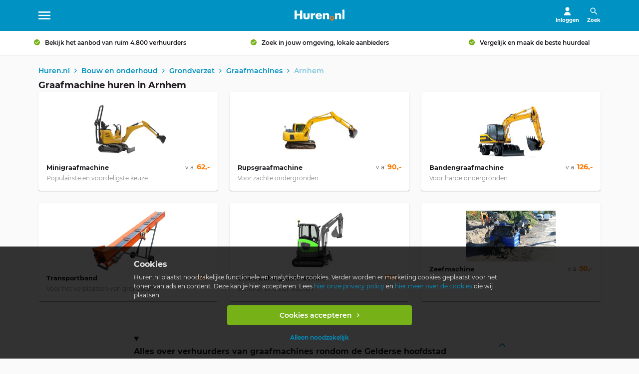

--- FILE ---
content_type: text/html; charset=UTF-8
request_url: https://www.huren.nl/c1023/graafmachines/arnhem
body_size: 14542
content:

<!DOCTYPE html>
<html class="no-js" lang="nl">
	<head>
		<meta charset="UTF-8">
		<meta content="width=device-width, initial-scale=1.0 maximum-scale=1" name="viewport">
		<meta content="ie=edge" http-equiv="X-UA-Compatible">

		<meta name="description" content="Huur een graafmachine! ✓ Alle verhuurbedrijven in Arnhem ✓ Vind, vergelijk en huur vanaf € 80,- per dag">
		<meta name="keywords" content="Graafmachine, huren, Arnhem, verhuur">

					<meta content="index, follow" name="robots">
		
		<meta name="apple-mobile-web-app-title" content="Huren.nl">
		<meta content="yes" name="apple-mobile-web-app-capable">

		<meta content="website" property="og:type">
		<meta property="og:title" content="Graafmachine verhuur Arnhem | Vanaf € 80">
		<meta property="og:description" content="Huur een graafmachine! ✓ Alle verhuurbedrijven in Arnhem ✓ Vind, vergelijk en huur vanaf € 80,- per dag">
					<meta property="og:url" content="https://www.huren.nl/c1023/graafmachines/arnhem">
		
		<title>Graafmachine verhuur Arnhem | Vanaf € 80</title>

					<link rel="canonical" href="https://www.huren.nl/c1023/graafmachines/arnhem">
				<link rel="preconnect" href="https://adservice.google.com" crossorigin>
		<link rel="preconnect" href="https://fonts.gstatic.com/" crossorigin>
		<link rel="shortcut icon" href="/static/img/favicons/logo.ico">
		<link rel="apple-touch-icon" href="/static/img/favicons/logo-114x114.png" sizes="114x114">
		<link rel="apple-touch-icon" href="/static/img/favicons/logo-72x72.png" sizes="72x72">
		<link rel="apple-touch-icon" href="/static/img/favicons/logo-57x57.png" sizes="57x57">
		<link rel="apple-touch-icon-precomposed" href="/static/img/favicons/logo-114x114.png" sizes="114x114">
		<link rel="apple-touch-icon-precomposed" href="/static/img/favicons/logo-72x72.png" sizes="72x72">
		<link rel="apple-touch-icon-precomposed" href="/static/img/favicons/logo-57x57.png" sizes="57x57">

		<link href="https://fonts.googleapis.com/icon?family=Material+Icons" rel="stylesheet">

		    						<link rel="stylesheet" href="/static/css/cookie_ab_css-380f24e0fa2b163bda28.css">

							<link rel="stylesheet" href="/static/css/main--css-58b066ad9353a729ba3a.css" media="all">
					
    <link rel="stylesheet" href="/static/css/component_card-table--css-fa0c84e55b7147dacc50.css">
    <link rel="stylesheet" href="/static/css/page_search-results_main--css-c78f1e3ece5d2daf7221.css">
    <link rel="stylesheet" href="/static/css/page_search-results_list--css-eff2118b89f6a44dd9c8.css">


		<script type="text/javascript">
			const html = document.querySelector('html');
			html.classList.remove('no-js');
			html.classList.add('js');
		</script>

		<script>
			window.dataLayer = window.dataLayer || [];
			function gtag() {
				dataLayer.push(arguments);
							}

			gtag('consent','default',{
				analytics_storage: 'granted',
			})

			gtag('js', new Date());
		</script>

					<script>
				(function(w,d,s,l,i){w[l]=w[l]||[];w[l].push({'gtm.start':
						new Date().getTime(),event:'gtm.js'});var f=d.getElementsByTagName(s)[0],
					j=d.createElement(s),dl=l!='dataLayer'?'&l='+l:'';j.async=true;j.src=
					'https://www.googletagmanager.com/gtm.js?id='+i+dl;f.parentNode.insertBefore(j,f);
				})(window,document,'script','dataLayer','GTM-MKCV87S');
			</script>
		
					<script async src="//www.googletagmanager.com/gtag/js?id=UA-35485060-3"></script>
		
					<meta name="facebook-domain-verification" content="by81ln6r9xoc7b8qobi1rwk8x0r4az" />
		
		
		<script>
			gtag('config', "UA-35485060-3", {
				'anonymize_ip': "true",
				'user_id': "",
				'content_group1': "Bouw en onderhoud",
				'dimension3': "category"
			});

			gtag('set', 'user_properties', {"ab_slot_1":"toiletcabine_gallery_0","ab_slot_2":"srp_update_1","ab_slot_3":"","ab_slot_4":"","ab_slot_5":""});

		</script>

		
			</head>

	<body class="bg-gray" itemscope="" itemtype="http://schema.org/WebPage">		
					<noscript>
				<iframe src="https://www.googletagmanager.com/ns.html?id=GTM-MKCV87S" height="0" width="0" style="display:none;visibility:hidden">
				</iframe>
			</noscript>
		
					<meta itemprop="name" content="Graafmachine huren in Arnhem">
		
					
	


<header id="app-bar" class="huren-header mdc-top-app-bar mdc-top-app-bar--fixed">
			<span class="show-for-sr">
	Huren.nl
</span>

<div class="huren-header-grid mdc-layout-grid">
	<div class="mdc-layout-grid__inner mdc-top-app-bar__row">
		<div class="huren-menu-toggle mdc-layout-grid__cell mdc-top-app-bar__section mdc-top-app-bar__section--align-start">
			<a href="#menu" class="huren-header-button mdc-top-app-bar__navigation-icon mdc-icon-button" hidden>
								
<svg class="huren-svg-icon " aria-hidden="true" style="" width="" height="">
    <use xlink:href="/static/svg/spritemap.svg#sprite-menu"></use>
</svg>

				<span class="show-for-sr">
					Menu
				</span>
			</a>
		</div>

		<div class="huren-logo-wrapper mdc-layout-grid__cell mdc-top-app-bar__section mdc-top-app-bar__section--align-middle">
			<a href="https://www.huren.nl/" class="huren-logo-link mdc-top-app-bar__navigation-icon">
								
<svg class="huren-svg-icon " aria-hidden="true" style="" width="" height="">
    <use xlink:href="/static/svg/spritemap.svg#sprite-logo"></use>
</svg>

				<span class="show-for-sr">
					Ga naar hoofdpagina
				</span>
			</a>
		</div>
		<div class="huren-search-wrapper mdc-layout-grid__cell mdc-top-app-bar__section mdc-top-app-bar__section--align-end" role="toolbar">
			<div class="dropdown" hidden>
				<button class="mdc-top-app-bar__action-item mdc-icon-button dropbtn">
										
<svg class="huren-svg-icon " aria-hidden="true" style="" width="" height="">
    <use xlink:href="/static/svg/spritemap.svg#sprite-user"></use>
</svg>
					
					<span class="button-label show-for-large-only">
													Inloggen
											</span>

					<span class="show-for-sr">
						Vervolgkeuzelijst voor account
					</span>
				</button>
				<div id="dropdown" class="dropdown-content">
											<a class="h3" href=https://www.huren.nl/login>
							Login
						</a>
						<a class="h3" href=https://www.huren.nl/aanmelden?source=header>
							Aanmelden
						</a>
									</div>
			</div>

			<a href="#search" class="huren-header-button huren-search-toggle mdc-top-app-bar__action-item mdc-icon-button" hidden>
								
<svg class="huren-svg-icon " aria-hidden="true" style="" width="" height="">
    <use xlink:href="/static/svg/spritemap.svg#sprite-search"></use>
</svg>
				<span class="button-label show-for-large-only">Zoek</span>
				<span class="show-for-sr">
					Toon / verberg zoekvak
				</span>
			</a>
		</div>
	</div>
</div>
	</header>

<aside id="search" class="huren-header-search mdc-top-app-bar mdc-top-app-bar--fixed">
	<div class="mdc-layout-grid">
		<form class="huren-header-search-form mdc-layout-grid__inner" action="/zoeken" method="get" autocomplete="off">
			<div class="huren-header-search-text mdc-layout-grid__cell mdc-layout-grid__cell--span-6-phone mdc-layout-grid__cell--span-3-tablet mdc-layout-grid__cell--span-5-desktop">
				<label class="huren-header-search-label h1" for="header-search-text">Wat wil je huren?</label>

				<div class="huren-header-search-input-wrapper huren-header-search-input-wrapper--query">
					<input type="text" class="huren-header-search-input huren-input" id="header-search-text" name="searchText" placeholder="Bijv. partytent, stalling, fiets" value="" data-autocomplete-url="https://www.huren.nl/suggestions/search">

					

<div class=" "  >
	<div class="mdc-touch-target-wrapper">
		<button  class="huren-button huren-button-clear mdc-button mdc-button--touch mdc-button--unelevated" type="button"    >
								    <span class="mdc-button__ripple"></span>

			    
				<span class="mdc-button__touch"></span>

				
							

				
<svg class="huren-svg-icon " aria-hidden="true" style="" width="" height="">
    <use xlink:href="/static/svg/spritemap.svg#sprite-close"></use>
</svg>

	    <span class="show-for-sr">
	    	Invoer wissen
	    </span>
			</button>
	</div>
</div>
				</div>
			</div>

			<div class="huren-header-search-location mdc-layout-grid__cell mdc-layout-grid__cell--span-6-phone mdc-layout-grid__cell--span-3-tablet mdc-layout-grid__cell--span-4-desktop">
				<label class="huren-header-search-label h1" for="header-search-location">Waar?</label>

				<div class="huren-header-search-input-wrapper huren-header-search-input-wrapper--location">
					<input type="text" class="huren-header-search-input huren-input" id="header-search-location" name="location" placeholder="Plaats of postcode" value="Arnhem" data-live-autocomplete-url="https://www.huren.nl/suggestions/place" data-location-prefill>

					

<div class=" "  >
	<div class="mdc-touch-target-wrapper">
		<button  class="huren-button huren-button-clear mdc-button mdc-button--touch mdc-button--unelevated" type="button"    >
								    <span class="mdc-button__ripple"></span>

			    
				<span class="mdc-button__touch"></span>

				
							

				
<svg class="huren-svg-icon " aria-hidden="true" style="" width="" height="">
    <use xlink:href="/static/svg/spritemap.svg#sprite-close"></use>
</svg>

	    <span class="show-for-sr">
	    	Invoer wissen
	    </span>
			</button>
	</div>
</div>
				</div>
			</div>

			<div class="huren-header-search-submit mdc-layout-grid__cell mdc-layout-grid__cell--span-6-phone mdc-layout-grid__cell--span-3-tablet mdc-layout-grid__cell--span-3-desktop">
				

<div class="huren-header-search-button "  >
	<div class="mdc-touch-target-wrapper">
		<button  class="huren-button huren-button--green mdc-button mdc-button--touch mdc-button--unelevated" type="submit"    >
						    <span class="mdc-button__ripple"></span>

			    
				<span class="mdc-button__touch"></span>

									<span class="mdc-button__label ">
						Vind het beste verhuurbedrijf
					</span>
				
									</button>
	</div>
</div>
			</div>
		</form>
	</div>
</aside>



<aside id="menu" class="huren-menu-wrapper mdc-drawer mdc-drawer--modal">
	<div class="mdc-drawer__content">
		<a href="https://www.huren.nl/" class="huren-menu-logo">
						
<svg class="huren-svg-icon " aria-hidden="true" style="" width="" height="">
    <use xlink:href="/static/svg/spritemap.svg#sprite-logo"></use>
</svg>

			<span class="show-for-sr">
				Ga naar hoofdpagina
			</span>
		</a>

		<nav class="mdc-list">

			
			<p class="huren-menu-categories-label mdc-list-group__subheader">
				Mijn account
			</p>

									<a class="huren-menu-item huren-menu-item--overige mdc-deprecated-list-item" href="https://www.huren.nl/login">
												
<svg class="huren-svg-icon " aria-hidden="true" style="" width="" height="">
    <use xlink:href="/static/svg/spritemap.svg#sprite-user"></use>
</svg>

						<span class="mdc-deprecated-list-item__text">
							Login
						</span>
					</a>
				
				
        					<a class="huren-menu-item huren-menu-item--overige mdc-deprecated-list-item" href="https://www.huren.nl/aanmelden?source=sidebar">
												
<svg class="huren-svg-icon " aria-hidden="true" style="" width="" height="">
    <use xlink:href="/static/svg/spritemap.svg#sprite-location"></use>
</svg>

						<span class="mdc-deprecated-list-item__text">
							Aanmelden
						</span>
					</a>
				
			<hr class="huren-menu-divider mdc-deprecated-list-divider">

			<p class="huren-menu-categories-label mdc-list-group__subheader">
				Kies een categorie
			</p>

					
								
			
				
					
						<div class="huren-menu-item huren-menu-dropdown mdc-deprecated-list-item">

							<div class="huren-menu-dropdown__item">
								<a class="huren-menu-dropdown__item__link" href="https://www.huren.nl/c1/vervoersmiddelen">
																		
<svg class="huren-svg-icon " aria-hidden="true" style="" width="" height="">
    <use xlink:href="/static/svg/spritemap.svg#sprite-car"></use>
</svg>

									<span class="mdc-deprecated-dropdown__item__link-text">
										Vervoer
									</span>
								</a>
								<button class="huren-menu-dropdown__item__button">
									<svg class="huren-menu-dropdown__item__button-icon" width="11" height="6" viewBox="0 0 11 6" fill="none" xmlns="http://www.w3.org/2000/svg">
										<path d="M9.3415 1.23244e-08L5.5 3.90099L1.6585 1.03943e-07L0.625 1.0495L5.5 6L10.375 1.0495L9.3415 1.23244e-08Z" />
									</svg>
								</button>
							</div>
							<div class="huren-menu-dropdown__list">
								<ul>
																			<li>
											<a href="https://www.huren.nl/c100/auto">
												Auto
											</a>
										</li>
																			<li>
											<a href="https://www.huren.nl/c103/verhuisbus">
												Verhuisbussen
											</a>
										</li>
																			<li>
											<a href="https://www.huren.nl/c104/personenbus">
												Personenbussen
											</a>
										</li>
																			<li>
											<a href="https://www.huren.nl/c2071/bedrijfswagens">
												Bedrijfswagens
											</a>
										</li>
																			<li>
											<a href="https://www.huren.nl/c105/touringcars-bussen">
												Touringcars en bussen
											</a>
										</li>
																			<li>
											<a href="https://www.huren.nl/c106/aanhangers">
												Aanhangers
											</a>
										</li>
																			<li>
											<a href="https://www.huren.nl/c136/auto-accessoires">
												Auto accessoires
											</a>
										</li>
																	</ul>
							</div>
						</div>

									
			
				
					
						<div class="huren-menu-item huren-menu-dropdown mdc-deprecated-list-item">

							<div class="huren-menu-dropdown__item">
								<a class="huren-menu-dropdown__item__link" href="https://www.huren.nl/c3/bouw-onderhoud-machines">
																		
<svg class="huren-svg-icon " aria-hidden="true" style="" width="" height="">
    <use xlink:href="/static/svg/spritemap.svg#sprite-wrench"></use>
</svg>

									<span class="mdc-deprecated-dropdown__item__link-text">
										Bouw en onderhoud
									</span>
								</a>
								<button class="huren-menu-dropdown__item__button">
									<svg class="huren-menu-dropdown__item__button-icon" width="11" height="6" viewBox="0 0 11 6" fill="none" xmlns="http://www.w3.org/2000/svg">
										<path d="M9.3415 1.23244e-08L5.5 3.90099L1.6585 1.03943e-07L0.625 1.0495L5.5 6L10.375 1.0495L9.3415 1.23244e-08Z" />
									</svg>
								</button>
							</div>
							<div class="huren-menu-dropdown__list">
								<ul>
																			<li>
											<a href="https://www.huren.nl/c116/afvalcontainers">
												Afvalcontainers
											</a>
										</li>
																			<li>
											<a href="https://www.huren.nl/c121/sanitair">
												Sanitair
											</a>
										</li>
																			<li>
											<a href="https://www.huren.nl/c1023/graafmachines">
												Graafmachines
											</a>
										</li>
																			<li>
											<a href="https://www.huren.nl/c115/steigers">
												Steigers
											</a>
										</li>
																			<li>
											<a href="https://www.huren.nl/c114/gereedschap-machines">
												Gereedschap en machines
											</a>
										</li>
																	</ul>
							</div>
						</div>

									
			
				
					
						<div class="huren-menu-item huren-menu-dropdown mdc-deprecated-list-item">

							<div class="huren-menu-dropdown__item">
								<a class="huren-menu-dropdown__item__link" href="https://www.huren.nl/c2/party-evenementen-beursmateriaal">
																		
<svg class="huren-svg-icon " aria-hidden="true" style="" width="" height="">
    <use xlink:href="/static/svg/spritemap.svg#sprite-tent"></use>
</svg>

									<span class="mdc-deprecated-dropdown__item__link-text">
										Party en events
									</span>
								</a>
								<button class="huren-menu-dropdown__item__button">
									<svg class="huren-menu-dropdown__item__button-icon" width="11" height="6" viewBox="0 0 11 6" fill="none" xmlns="http://www.w3.org/2000/svg">
										<path d="M9.3415 1.23244e-08L5.5 3.90099L1.6585 1.03943e-07L0.625 1.0495L5.5 6L10.375 1.0495L9.3415 1.23244e-08Z" />
									</svg>
								</button>
							</div>
							<div class="huren-menu-dropdown__list">
								<ul>
																			<li>
											<a href="https://www.huren.nl/c121/sanitair">
												Sanitair
											</a>
										</li>
																			<li>
											<a href="https://www.huren.nl/c131/attracties">
												Attracties
											</a>
										</li>
																			<li>
											<a href="https://www.huren.nl/c113/tenten">
												Tenten
											</a>
										</li>
																			<li>
											<a href="https://www.huren.nl/c1042/eyecatchers">
												Eyecatchers
											</a>
										</li>
																			<li>
											<a href="https://www.huren.nl/c1036/springkussens-luchtkussens">
												Springkussens
											</a>
										</li>
																	</ul>
							</div>
						</div>

									
			
				
					
						<div class="huren-menu-item huren-menu-dropdown mdc-deprecated-list-item">

							<div class="huren-menu-dropdown__item">
								<a class="huren-menu-dropdown__item__link" href="https://www.huren.nl/c4/vakantie-sport-vrije-tijd">
																		
<svg class="huren-svg-icon " aria-hidden="true" style="" width="" height="">
    <use xlink:href="/static/svg/spritemap.svg#sprite-boat"></use>
</svg>

									<span class="mdc-deprecated-dropdown__item__link-text">
										Vakantie, sport en vrije tijd
									</span>
								</a>
								<button class="huren-menu-dropdown__item__button">
									<svg class="huren-menu-dropdown__item__button-icon" width="11" height="6" viewBox="0 0 11 6" fill="none" xmlns="http://www.w3.org/2000/svg">
										<path d="M9.3415 1.23244e-08L5.5 3.90099L1.6585 1.03943e-07L0.625 1.0495L5.5 6L10.375 1.0495L9.3415 1.23244e-08Z" />
									</svg>
								</button>
							</div>
							<div class="huren-menu-dropdown__list">
								<ul>
																			<li>
											<a href="https://www.huren.nl/c109/campers">
												Campers
											</a>
										</li>
																			<li>
											<a href="https://www.huren.nl/c107/motorboten">
												Motorboten
											</a>
										</li>
																			<li>
											<a href="https://www.huren.nl/c110/caravans">
												Caravans
											</a>
										</li>
																			<li>
											<a href="https://www.huren.nl/c111/motoren">
												Motoren
											</a>
										</li>
																			<li>
											<a href="https://www.huren.nl/c135/fietsen">
												Fietsen
											</a>
										</li>
																	</ul>
							</div>
						</div>

									
			
				
					
						<div class="huren-menu-item huren-menu-dropdown mdc-deprecated-list-item">

							<div class="huren-menu-dropdown__item">
								<a class="huren-menu-dropdown__item__link" href="https://www.huren.nl/c5/opslagruimtes-stallingen">
																		
<svg class="huren-svg-icon " aria-hidden="true" style="" width="" height="">
    <use xlink:href="/static/svg/spritemap.svg#sprite-box"></use>
</svg>

									<span class="mdc-deprecated-dropdown__item__link-text">
										Opslagruimte en stalling
									</span>
								</a>
								<button class="huren-menu-dropdown__item__button">
									<svg class="huren-menu-dropdown__item__button-icon" width="11" height="6" viewBox="0 0 11 6" fill="none" xmlns="http://www.w3.org/2000/svg">
										<path d="M9.3415 1.23244e-08L5.5 3.90099L1.6585 1.03943e-07L0.625 1.0495L5.5 6L10.375 1.0495L9.3415 1.23244e-08Z" />
									</svg>
								</button>
							</div>
							<div class="huren-menu-dropdown__list">
								<ul>
																			<li>
											<a href="https://www.huren.nl/c140/opslagruimtes">
												Opslagruimtes
											</a>
										</li>
																			<li>
											<a href="https://www.huren.nl/c141/stallingen">
												Stallingen
											</a>
										</li>
																			<li>
											<a href="https://www.huren.nl/c1232/opslagcontainers">
												Opslagcontainers
											</a>
										</li>
																	</ul>
							</div>
						</div>

									
			
				
					
						<a class="huren-menu-item mdc-deprecated-list-item" href="https://www.huren.nl/c9/licht-beeld-geluid">
														
<svg class="huren-svg-icon " aria-hidden="true" style="" width="" height="">
    <use xlink:href="/static/svg/spritemap.svg#sprite-tv"></use>
</svg>

							<span class="mdc-deprecated-list-item__text">
								Licht, beeld en geluid
							</span>
						</a>

									
			
				
					
						<a class="huren-menu-item mdc-deprecated-list-item" href="https://www.huren.nl/c11/zorg-en-welzijn">
														
<svg class="huren-svg-icon " aria-hidden="true" style="" width="" height="">
    <use xlink:href="/static/svg/spritemap.svg#sprite-cross"></use>
</svg>

							<span class="mdc-deprecated-list-item__text">
								Zorg en welzijn
							</span>
						</a>

									
			
				
			
				
					
						<a class="huren-menu-item mdc-deprecated-list-item" href="https://www.huren.nl/c10/themas">
														
<svg class="huren-svg-icon " aria-hidden="true" style="" width="" height="">
    <use xlink:href="/static/svg/spritemap.svg#sprite-entertainment"></use>
</svg>

							<span class="mdc-deprecated-list-item__text">
								Thema&#039;s
							</span>
						</a>

									
			
				
			
				
			
			<hr class="huren-menu-divider mdc-deprecated-list-divider">

			<p class="huren-menu-categories-label mdc-list-group__subheader">
				Overige
			</p>
			
						    <a class="huren-menu-item huren-menu-item--overige mdc-deprecated-list-item" href="https://www.huren.nl/over-hurennl">
										
<svg class="huren-svg-icon " aria-hidden="true" style="" width="" height="">
    <use xlink:href="/static/svg/spritemap.svg#sprite-location"></use>
</svg>

					<span class="mdc-deprecated-list-item__text">
						Over Huren.nl
					</span>
				</a>
						    <a class="huren-menu-item huren-menu-item--overige mdc-deprecated-list-item" href="https://blog.huren.nl/">
										
<svg class="huren-svg-icon " aria-hidden="true" style="" width="" height="">
    <use xlink:href="/static/svg/spritemap.svg#sprite-mail"></use>
</svg>

					<span class="mdc-deprecated-list-item__text">
						Blog
					</span>
				</a>
						    <a class="huren-menu-item huren-menu-item--overige mdc-deprecated-list-item" href="https://www.huren.nl/verhuurbedrijf-zoeken">
										
<svg class="huren-svg-icon " aria-hidden="true" style="" width="" height="">
    <use xlink:href="/static/svg/spritemap.svg#sprite-search"></use>
</svg>

					<span class="mdc-deprecated-list-item__text">
						Zoek bedrijf
					</span>
				</a>
						    <a class="huren-menu-item huren-menu-item--overige mdc-deprecated-list-item" href="https://www.huren.nl/voor-verhuurbedrijven">
										
<svg class="huren-svg-icon " aria-hidden="true" style="" width="" height="">
    <use xlink:href="/static/svg/spritemap.svg#sprite-location"></use>
</svg>

					<span class="mdc-deprecated-list-item__text">
						Verhuurders
					</span>
				</a>
						    <a class="huren-menu-item huren-menu-item--overige mdc-deprecated-list-item" href="https://jobs.huren.nl/">
										
<svg class="huren-svg-icon " aria-hidden="true" style="" width="" height="">
    <use xlink:href="/static/svg/spritemap.svg#sprite-location"></use>
</svg>

					<span class="mdc-deprecated-list-item__text">
						Vacatures
					</span>
				</a>
						    <a class="huren-menu-item huren-menu-item--overige mdc-deprecated-list-item" href="https://www.huren.nl/contact">
										
<svg class="huren-svg-icon " aria-hidden="true" style="" width="" height="">
    <use xlink:href="/static/svg/spritemap.svg#sprite-mail"></use>
</svg>

					<span class="mdc-deprecated-list-item__text">
						Contact
					</span>
				</a>
			
					</nav>
	</div>
</aside>

<div class="mdc-drawer-scrim"></div>
		
		<main id="main-content" class="main-content  mdc-top-app-bar--fixed-adjust ">
		
			
			
			
																					
				
	<aside class="huren-usp-wrapper">
		<div class="huren-usp-content glider-wrap">
			<div class="huren-usp-list slider" data-slider-settings="&#x7B;&quot;slidesToShow&quot;&#x3A;1,&quot;draggable&quot;&#x3A;true,&quot;scrollLock&quot;&#x3A;true,&quot;disableBreakpoint&quot;&#x3A;1400,&quot;autoplay&quot;&#x3A;5000,&quot;responsive&quot;&#x3A;&#x5B;&#x7B;&quot;breakpoint&quot;&#x3A;768,&quot;settings&quot;&#x3A;&#x7B;&quot;slidesToShow&quot;&#x3A;2&#x7D;&#x7D;,&#x7B;&quot;breakpoint&quot;&#x3A;1024,&quot;settings&quot;&#x3A;&#x7B;&quot;slidesToShow&quot;&#x3A;3&#x7D;&#x7D;&#x5D;,&quot;rewind&quot;&#x3A;true&#x7D;">
									<div class="huren-usp-list-item">
						<p class="huren-usp-list-item-content">
							Bekijk het aanbod van ruim 4.800 verhuurders
						</p>
					</div>
									<div class="huren-usp-list-item">
						<p class="huren-usp-list-item-content">
							Zoek in jouw omgeving, lokale aanbieders
						</p>
					</div>
									<div class="huren-usp-list-item">
						<p class="huren-usp-list-item-content">
							Vergelijk en maak de beste huurdeal
						</p>
					</div>
									<div class="huren-usp-list-item">
						<p class="huren-usp-list-item-content">
							Lees tips en trucs voordat je gaat huren
						</p>
					</div>
							</div>
		</div>
	</aside>
			
						<script>
				let abtests = [];
																window.abtests = abtests
			</script>

				<link rel="stylesheet" href="/static/css/component_card-base--css-251c486df7d999a63f10.css">

    
	<link rel="stylesheet" href="/static/css/component_breadcrumbs--css-907905b486bb6d124646.css">

<nav class="huren-breadcrumbs-wrapper ">
	<span class="show-for-sr">
		Broodkruimels:
	</span>

	
	<div class="huren-breadcrumbs-grid mdc-layout-grid" >
	<div class="mdc-layout-grid__inner">
		<div class="mdc-layout-grid__cell mdc-layout-grid__cell--span-6-phone mdc-layout-grid__cell--span-9-tablet mdc-layout-grid__cell--span-12-desktop"> 		    <ul class="huren-breadcrumbs-list" itemprop="breadcrumb" itemscope itemtype="http://schema.org/BreadcrumbList">
									<li class="huren-breadcrumbs-item" itemprop="itemListElement" itemscope itemtype="http://schema.org/ListItem">
													<meta itemprop="position" content="1">
						
																					<meta itemprop="item" content="https://www.huren.nl/">
							
							<a class="huren-breadcrumbs-link" href="https://www.huren.nl/" itemprop="url">
								<span itemprop="name">
									Huren.nl
								</span>
							</a>
											</li>
									<li class="huren-breadcrumbs-item" itemprop="itemListElement" itemscope itemtype="http://schema.org/ListItem">
													<meta itemprop="position" content="2">
						
																					<meta itemprop="item" content="https://www.huren.nl/c3/bouw-onderhoud-machines">
							
							<a class="huren-breadcrumbs-link" href="https://www.huren.nl/c3/bouw-onderhoud-machines" itemprop="url">
								<span itemprop="name">
									Bouw en onderhoud
								</span>
							</a>
											</li>
									<li class="huren-breadcrumbs-item" itemprop="itemListElement" itemscope itemtype="http://schema.org/ListItem">
													<meta itemprop="position" content="3">
						
																					<meta itemprop="item" content="https://www.huren.nl/c127/grondverzet">
							
							<a class="huren-breadcrumbs-link" href="https://www.huren.nl/c127/grondverzet" itemprop="url">
								<span itemprop="name">
									Grondverzet
								</span>
							</a>
											</li>
									<li class="huren-breadcrumbs-item" itemprop="itemListElement" itemscope itemtype="http://schema.org/ListItem">
													<meta itemprop="position" content="4">
						
																					<meta itemprop="item" content="https://www.huren.nl/c1023/graafmachines">
							
							<a class="huren-breadcrumbs-link" href="https://www.huren.nl/c1023/graafmachines" itemprop="url">
								<span itemprop="name">
									Graafmachines
								</span>
							</a>
											</li>
									<li class="huren-breadcrumbs-item" itemprop="itemListElement" itemscope itemtype="http://schema.org/ListItem">
													<meta itemprop="position" content="5">
						
													<span itemprop="name">
								Arnhem
							</span>
											</li>
							</ul>
				</div>
	</div>
</div>
</nav>
    
		<div itemprop="hasPart" itemscope itemtype="http://schema.org/WebPageElement">
		<meta itemprop="name" content="Categorieën">
		
		<div itemprop="about" itemscope itemtype="http://schema.org/ItemList">
			<meta itemprop="numberOfItems" content="1">
			<meta itemprop="name" content="Gerelateerde Graafmachine huren in Arnhem Categorieën">

			
	
<div class="huren-cards-grid-new-wrapper  mdc-layout-grid "  id="categories">
	
	
	<div class="mdc-layout-grid__inner">
		<div class="mdc-layout-grid__cell mdc-layout-grid__cell--span-12">
			<h1>
				Graafmachine huren in Arnhem
			</h1>

							<p class="huren-cards-grid-subheader">
					
				</p>
					</div>
	</div>
	
	<div class="huren-cards-grid-new ">
		<div class="mdc-layout-grid__inner " >
			
			
							<div class="mdc-layout-grid__cell mdc-layout-grid__cell--span-6-phone mdc-layout-grid__cell--span-3-tablet mdc-layout-grid__cell--span-4-desktop">
											<div class="huren-card mdc-card huren-cards-grid-card">
	<div class="mdc-card__primary-action">
		<div class="mdc-card__ripple"></div>

		<div class="mdc-card__content">
																				
									
																		
																																																																	
																																					
																																															
																				
																											
								<div class="huren-cards-grid-new-card-content-container" itemprop="itemListElement" itemscope itemtype="http://schema.org/ListItem">
																			<meta itemprop="url" content="https://www.huren.nl/p1236/minigraafmachine/arnhem">
										<meta itemprop="position" content="1">
																		<a href="/p1236/minigraafmachine/arnhem" class="huren-cards-grid-new-card-content-container-link-block"></a>
																			<div class="huren-cards-grid-new-card-content-image-container">
											<img data-src="https://www.huren.nl/media/cache/M3/uploads/images/categories/huur%20een%20minigraafmachine.jpg" alt="Minigraafmachine - Huren.nl - 1" width="180" height="120" class="lazyload"/>
																							<meta itemprop="image" content="https://www.huren.nl/media/cache/M3/uploads/images/categories/huur%20een%20minigraafmachine.jpg">
																					</div>
									
									<div class="huren-cards-grid-new-card-specs-container">
										<div class="huren-cards-grid-new-card-text-container">
											<div class="huren-cards-grid-new-title has-price" itemprop="name">
												<p class="h3">Minigraafmachine</p>
											</div>
																							<p class="huren-cards-grid-new-subtitle">
													Populairste en voordeligste keuze
												</p>
																					</div>

										<div class="huren-cards-grid-new-price">
																							<span>
													v.a. <span>62,-</span>
												</span>

																					</div>
									</div>

									<div>
																																								</div>

																	</div>

																	</div>
	</div>

	
</div>
									</div>
							<div class="mdc-layout-grid__cell mdc-layout-grid__cell--span-6-phone mdc-layout-grid__cell--span-3-tablet mdc-layout-grid__cell--span-4-desktop">
											<div class="huren-card mdc-card huren-cards-grid-card">
	<div class="mdc-card__primary-action">
		<div class="mdc-card__ripple"></div>

		<div class="mdc-card__content">
																				
									
																		
																																																																	
																																					
																																															
																				
																											
								<div class="huren-cards-grid-new-card-content-container" itemprop="itemListElement" itemscope itemtype="http://schema.org/ListItem">
																			<meta itemprop="url" content="https://www.huren.nl/p1235/rupsgraafmachine">
										<meta itemprop="position" content="2">
																		<a href="/p1235/rupsgraafmachine" class="huren-cards-grid-new-card-content-container-link-block"></a>
																			<div class="huren-cards-grid-new-card-content-image-container">
											<img data-src="https://www.huren.nl/media/cache/M3/uploads/images/categories/rupsgraafmachine%20huren.jpg" alt="Rupsgraafmachine - Huren.nl - 1" width="180" height="120" class="lazyload"/>
																							<meta itemprop="image" content="https://www.huren.nl/media/cache/M3/uploads/images/categories/rupsgraafmachine%20huren.jpg">
																					</div>
									
									<div class="huren-cards-grid-new-card-specs-container">
										<div class="huren-cards-grid-new-card-text-container">
											<div class="huren-cards-grid-new-title has-price" itemprop="name">
												<p class="h3">Rupsgraafmachine</p>
											</div>
																							<p class="huren-cards-grid-new-subtitle">
													Voor zachte ondergronden
												</p>
																					</div>

										<div class="huren-cards-grid-new-price">
																							<span>
													v.a. <span>90,-</span>
												</span>

																					</div>
									</div>

									<div>
																																								</div>

																	</div>

																	</div>
	</div>

	
</div>
									</div>
							<div class="mdc-layout-grid__cell mdc-layout-grid__cell--span-6-phone mdc-layout-grid__cell--span-3-tablet mdc-layout-grid__cell--span-4-desktop">
											<div class="huren-card mdc-card huren-cards-grid-card">
	<div class="mdc-card__primary-action">
		<div class="mdc-card__ripple"></div>

		<div class="mdc-card__content">
																				
									
																		
																																																																	
																																					
																																															
																				
																											
								<div class="huren-cards-grid-new-card-content-container" itemprop="itemListElement" itemscope itemtype="http://schema.org/ListItem">
																			<meta itemprop="url" content="https://www.huren.nl/p1234/bandengraafmachine">
										<meta itemprop="position" content="3">
																		<a href="/p1234/bandengraafmachine" class="huren-cards-grid-new-card-content-container-link-block"></a>
																			<div class="huren-cards-grid-new-card-content-image-container">
											<img data-src="https://www.huren.nl/media/cache/M3/uploads/images/categories/bandengraafmachine%20huren.jpg" alt="Bandengraafmachine - Huren.nl - 1" width="180" height="120" class="lazyload"/>
																							<meta itemprop="image" content="https://www.huren.nl/media/cache/M3/uploads/images/categories/bandengraafmachine%20huren.jpg">
																					</div>
									
									<div class="huren-cards-grid-new-card-specs-container">
										<div class="huren-cards-grid-new-card-text-container">
											<div class="huren-cards-grid-new-title has-price" itemprop="name">
												<p class="h3">Bandengraafmachine</p>
											</div>
																							<p class="huren-cards-grid-new-subtitle">
													Voor harde ondergronden
												</p>
																					</div>

										<div class="huren-cards-grid-new-price">
																							<span>
													v.a. <span>126,-</span>
												</span>

																					</div>
									</div>

									<div>
																																								</div>

																	</div>

																	</div>
	</div>

	
</div>
									</div>
							<div class="mdc-layout-grid__cell mdc-layout-grid__cell--span-6-phone mdc-layout-grid__cell--span-3-tablet mdc-layout-grid__cell--span-4-desktop">
											<div class="huren-card mdc-card huren-cards-grid-card">
	<div class="mdc-card__primary-action">
		<div class="mdc-card__ripple"></div>

		<div class="mdc-card__content">
																				
									
																		
																																																																	
																																					
																																															
																				
																											
								<div class="huren-cards-grid-new-card-content-container" itemprop="itemListElement" itemscope itemtype="http://schema.org/ListItem">
																			<meta itemprop="url" content="https://www.huren.nl/p1619/transportband">
										<meta itemprop="position" content="4">
																		<a href="/p1619/transportband" class="huren-cards-grid-new-card-content-container-link-block"></a>
																			<div class="huren-cards-grid-new-card-content-image-container">
											<img data-src="https://www.huren.nl/media/cache/M3/uploads/images/categories/Transportband%20verhuur%20Huren.nl.jpg" alt="Transportband - Huren.nl - 1" width="180" height="120" class="lazyload"/>
																							<meta itemprop="image" content="https://www.huren.nl/media/cache/M3/uploads/images/categories/Transportband%20verhuur%20Huren.nl.jpg">
																					</div>
									
									<div class="huren-cards-grid-new-card-specs-container">
										<div class="huren-cards-grid-new-card-text-container">
											<div class="huren-cards-grid-new-title has-price" itemprop="name">
												<p class="h3">Transportband</p>
											</div>
																							<p class="huren-cards-grid-new-subtitle">
													Voor het verplaatsen van grondstoffen
												</p>
																					</div>

										<div class="huren-cards-grid-new-price">
																							<span>
													v.a. <span>54,-</span>
												</span>

																					</div>
									</div>

									<div>
																																								</div>

																	</div>

																	</div>
	</div>

	
</div>
									</div>
							<div class="mdc-layout-grid__cell mdc-layout-grid__cell--span-6-phone mdc-layout-grid__cell--span-3-tablet mdc-layout-grid__cell--span-4-desktop">
											<div class="huren-card mdc-card huren-cards-grid-card">
	<div class="mdc-card__primary-action">
		<div class="mdc-card__ripple"></div>

		<div class="mdc-card__content">
																				
									
																		
																																																																	
																																					
																																															
																				
																											
								<div class="huren-cards-grid-new-card-content-container" itemprop="itemListElement" itemscope itemtype="http://schema.org/ListItem">
																			<meta itemprop="url" content="https://www.huren.nl/p11529/elektrische-graafmachine">
										<meta itemprop="position" content="5">
																		<a href="/p11529/elektrische-graafmachine" class="huren-cards-grid-new-card-content-container-link-block"></a>
																			<div class="huren-cards-grid-new-card-content-image-container">
											<img data-src="https://www.huren.nl/media/cache/M3/uploads/images/categories/elektrische%20graafmachine%20huren.jpg" alt="Elektrische graafmachine - Huren.nl - 1" width="180" height="120" class="lazyload"/>
																							<meta itemprop="image" content="https://www.huren.nl/media/cache/M3/uploads/images/categories/elektrische%20graafmachine%20huren.jpg">
																					</div>
									
									<div class="huren-cards-grid-new-card-specs-container">
										<div class="huren-cards-grid-new-card-text-container">
											<div class="huren-cards-grid-new-title has-price" itemprop="name">
												<p class="h3">Elektrische graafmachine</p>
											</div>
																							<p class="huren-cards-grid-new-subtitle">
													Schoner en stiller werken
												</p>
																					</div>

										<div class="huren-cards-grid-new-price">
																							<span>
													v.a. <span>180,-</span>
												</span>

																					</div>
									</div>

									<div>
																																								</div>

																	</div>

																	</div>
	</div>

	
</div>
									</div>
							<div class="mdc-layout-grid__cell mdc-layout-grid__cell--span-6-phone mdc-layout-grid__cell--span-3-tablet mdc-layout-grid__cell--span-4-desktop">
											<div class="huren-card mdc-card huren-cards-grid-card">
	<div class="mdc-card__primary-action">
		<div class="mdc-card__ripple"></div>

		<div class="mdc-card__content">
																				
									
																		
																																																																	
																		
																																															
																				
																											
								<div class="huren-cards-grid-new-card-content-container" itemprop="itemListElement" itemscope itemtype="http://schema.org/ListItem">
																			<meta itemprop="url" content="https://www.huren.nl/p11562/zeefmachine">
										<meta itemprop="position" content="6">
																		<a href="/p11562/zeefmachine" class="huren-cards-grid-new-card-content-container-link-block"></a>
																			<div class="huren-cards-grid-new-card-content-image-container">
											<img data-src="https://www.huren.nl/media/cache/M3/uploads/images/categories/FleXiever-MS30-8-1030x581.jpg" alt="Zeefmachine - Huren.nl - 1" width="180" height="120" class="lazyload"/>
																							<meta itemprop="image" content="https://www.huren.nl/media/cache/M3/uploads/images/categories/FleXiever-MS30-8-1030x581.jpg">
																					</div>
									
									<div class="huren-cards-grid-new-card-specs-container">
										<div class="huren-cards-grid-new-card-text-container">
											<div class="huren-cards-grid-new-title has-price" itemprop="name">
												<p class="h3">Zeefmachine</p>
											</div>
																					</div>

										<div class="huren-cards-grid-new-price">
																							<span>
													v.a. <span>50,-</span>
												</span>

																					</div>
									</div>

									<div>
																																								</div>

																	</div>

																	</div>
	</div>

	
</div>
									</div>
					</div>	
	</div>
</div>

<script src="/static/js/runtime-fcfe2fd3efb74c77eebe.js"></script><script src="/static/js/component_grid-categories--js-3f0c3e4a09484bde0a13.js"></script>		</div>
	</div>
	
		<div itemprop="mainEntity" itemscope itemtype="http://schema.org/Product">
		<meta itemprop="name" content="Graafmachine huren in Arnhem">
		<meta itemprop="description" content="Huur een graafmachine! ✓ Alle verhuurbedrijven in Arnhem ✓ Vind, vergelijk en huur vanaf € 80,- per dag">
		
					<div itemprop="aggregateRating" itemscope itemtype="http://schema.org/AggregateRating">
				<meta itemprop="reviewCount" content="73">
				<meta itemprop="worstRating" content="1">
				<meta itemprop="bestRating" content="10">
				<meta itemprop="ratingValue" content="7,1">
			</div>
		
    
    
    
        

        
        
	</div>
	
        		<div itemprop="hasPart" itemscope itemtype="http://schema.org/WebPageElement">
			<meta itemprop="name" content="Graafmachine huren in Arnhem: Content">
			
	        	        	        	        
	        <meta itemprop="text" content="Alles over verhuurders van graafmachines rondom de Gelderse hoofdstad     Wil je de tuin eens helemaal herinrichten? Wacht dan even voor je een duur hoveniersbedrijf opbelt. Heb je al aan het huren van een graafmachine gedacht?    Dan kan je al het werk gewoon zelf doen! Handig als je grote hoeveelheden grond wilt verzetten of als je een vijvertje in de tuin wil graven. En voordat je    direct aan zo’n enorme machine denkt kijk eens naar onze minigravers. Die passen gewoon bij jou in de achtertuin in Heteren, Duiven, Arnhem, Huissen, Driel    of Velp. Als je er eentje wilt huren via Huren.nl, klik dan hieronder op de minigraafmachine en kies vervolgens het beste verhuurbedrijf uit. Ben je juist    op zoek naar een sterke machine, zo eentje met grote rupsbanden en verwisselbare hulpstukken? Die kan je ook bij ons huren – al is het huren van dat soort    graafmachines meestal voorbehouden aan bedrijven en niet aan particulieren.">
	
	        	        <link rel="stylesheet" href="/static/css/component_faq--css-4049edb4cbdfb1bd4ea3.css">


<div class="huren-faq huren-grid-small mdc-layout-grid" >
	<div class="mdc-layout-grid__inner">
		<div class="mdc-layout-grid__cell mdc-layout-grid__cell--span-6-phone mdc-layout-grid__cell--span-9-tablet mdc-layout-grid__cell--span-12-desktop"> 									<details  class="huren-details huren-details--default" open id="tips">
	<summary>
		<h2 >
			    Alles over verhuurders van graafmachines rondom de Gelderse hoofdstad
		</h2>
	</summary>

	<div class="content" >
		<span >
							<p>    Wil je de tuin eens helemaal herinrichten? Wacht dan even voor je een duur hoveniersbedrijf opbelt. Heb je al aan het huren van een <A href="/c1023/graafmachine">graafmachine</a> gedacht?    Dan kan je al het werk gewoon zelf doen! Handig als je grote hoeveelheden grond wilt verzetten of als je een vijvertje in de tuin wil graven. En voordat je    direct aan zo’n enorme machine denkt kijk eens naar onze minigravers. Die passen gewoon bij jou in de achtertuin in Heteren, Duiven, Arnhem, Huissen, Driel    of Velp. Als je er eentje wilt huren via Huren.nl, klik dan hieronder op de <a href="/p1236/minigraafmachine">minigraafmachine</a> en kies vervolgens het beste verhuurbedrijf uit. Ben je juist    op zoek naar een sterke machine, zo eentje met grote rupsbanden en verwisselbare hulpstukken? Die kan je ook bij ons huren – al is het huren van dat soort    graafmachines meestal voorbehouden aan bedrijven en niet aan particulieren.</p>
					</span>
	</div>
</details>
					
							<details itemscope itemtype="http://schema.org/Question" class="huren-details huren-details--default huren-faq"  id="veelgestelde-vragen">
	<summary>
		<h2 itemprop="name">
			Veelgestelde vragen
		</h2>
	</summary>

	<div class="content" itemscope itemprop="suggestedAnswer" itemtype="https://schema.org/Answer">
		<span itemprop="text">
																					<p class="h2">
								Reserveren
							</p>
						
																				
						    <details itemscope itemtype="http://schema.org/Question" class="huren-details huren-details--default huren-faq--subitem"  id="veelgestelde-vragen">
	<summary>
		<h2 itemprop="name">
			Welk soort graafmachines kan ik huren?
		</h2>
	</summary>

	<div class="content" itemscope itemprop="suggestedAnswer" itemtype="https://schema.org/Answer">
		<span itemprop="text">
												De verhuurders die wij aan je tonen hebben diverse soorten graafmachines beschikbaar. Zo kun je mini graafmachines, graafmachines met rupsbanden of een graafmachine op normale banden huren, ook wel mobiele graafmachine genoemd. Niet alle aanbieders bieden al deze graafmachines aan. De meeste verhuurders bieden namelijk minigravers aan. Controleer voor de zekerheid op de website van de verhuurder of binnen de graafmachine verhuur de machine zit waar je naar op zoek bent.
										</span>
	</div>
</details>
																				
						    <details itemscope itemtype="http://schema.org/Question" class="huren-details huren-details--default huren-faq--subitem"  id="veelgestelde-vragen">
	<summary>
		<h2 itemprop="name">
			Welke graafmachine heb ik nodig voor mijn klus?
		</h2>
	</summary>

	<div class="content" itemscope itemprop="suggestedAnswer" itemtype="https://schema.org/Answer">
		<span itemprop="text">
												Het is natuurlijk van belang dat je de graafmachine kiest die het beste past bij jouw klus. Indien je bezig bent met een klein project, bijvoorbeeld het planten van een boom dan raden wij je aan om te kiezen voor een minigraver. Een minigraver kan vaak prima door een deuropening van de tuin. Indien je bezig bent met een groter project kun je kiezen uit een grote graafmachine op rupsbanden en een graafmachine op normale banden. De graafmachine op normale banden is ideaal indien je bezig bent op of langs een verharde weg. Je hebt dan namelijk geen rupsbanden nodig en bent een stuk mobieler Een graafmachine op rupsbanden is ideaal op een zachte ondergrond en om op moeilijk begaanbare plekken te komen waar de ondergrond niet verhard is. 
										</span>
	</div>
</details>
																				
						    <details itemscope itemtype="http://schema.org/Question" class="huren-details huren-details--default huren-faq--subitem"  id="veelgestelde-vragen">
	<summary>
		<h2 itemprop="name">
			Kan ik de graafmachine inclusief machinist huren?
		</h2>
	</summary>

	<div class="content" itemscope itemprop="suggestedAnswer" itemtype="https://schema.org/Answer">
		<span itemprop="text">
												Veel verhuurders bieden de mogelijkheid om tegen een extra betaling de graafmachine inclusief machinist te huren. Als verhuurders uitsluitend de optie bieden om een graafmachine inclusief machinist te huren dan zijn de kosten voor de machinist vaak al bij de huurprijs inbegrepen. Controleer daarom goed de mogelijkheden bij de verhuurders door te kijken op hun website, of telefonisch contact op te nemen met hen.
										</span>
	</div>
</details>
																																			
						    <details itemscope itemtype="http://schema.org/Question" class="huren-details huren-details--default huren-faq--subitem hide"  id="veelgestelde-vragen">
	<summary>
		<h2 itemprop="name">
			Aan welke voorwaarden moet ik voldoen om een graafmachine te kunnen huren?
		</h2>
	</summary>

	<div class="content" itemscope itemprop="suggestedAnswer" itemtype="https://schema.org/Answer">
		<span itemprop="text">
												De eerste voorwaarde is afhankelijk van de verhuurder, sommige verhuurders verhuren namelijk geen graafmachines aan particulieren. Het is daarnaast wettelijk vereist om te beschikken over een zogeheten T-rijbewijs om een graafmachine te mogen besturen. Het is daarnaast als werknemer van een bedrijf vaak vereist om een opleiding te volgen om een graafmachine te mogen besturen. Beschik je niet over een T-rijbewijs dan zullen veel verhuurders je geen graafmachine verhuren zonder machinist. Controleer goed de voorwaarden bij het door jou gekozen verhuurbedrijf zodat je niet voor verrassingen komt te staan.
										</span>
	</div>
</details>
																																			
						    <details itemscope itemtype="http://schema.org/Question" class="huren-details huren-details--default huren-faq--subitem hide"  id="veelgestelde-vragen">
	<summary>
		<h2 itemprop="name">
			Kan ik de benodigde accessoires ook mee reserveren? 
		</h2>
	</summary>

	<div class="content" itemscope itemprop="suggestedAnswer" itemtype="https://schema.org/Answer">
		<span itemprop="text">
												Afhankelijk van de verhuurder is het ook mogelijk om eventuele accessoires zoals bijvoorbeeld puinbakken, wortel messen of aanhangers voor transport mee te bestellen. Om te zien welke accessoires je kan bestellen bij een specifieke verhuurder kan je kijken op hun website. Mochten die daar niet op staan, neem dan telefonisch contact op met de verhuurder om te kijken of zij wellicht accessoires verhuren die niet op de website staan vermeld.
										</span>
	</div>
</details>
																																			
						    <details itemscope itemtype="http://schema.org/Question" class="huren-details huren-details--default huren-faq--subitem hide"  id="veelgestelde-vragen">
	<summary>
		<h2 itemprop="name">
			Welke eventuele kosten zijn er aan de huur verbonden?
		</h2>
	</summary>

	<div class="content" itemscope itemprop="suggestedAnswer" itemtype="https://schema.org/Answer">
		<span itemprop="text">
												In de meeste gevallen draag je als huurder de kosten voor het gebruik van de graafmachines zoals de brandstof. Ook moet er vaak betaald worden als er meer dan 8 draaiuren op een dag plaatsvinden, dit kost meestal circa €5 per uur. Het is daarnaast verplicht om verzekerd te zijn tegen eventuele schade aan het apparaat, het eigen risico hiervan kan in veel gevallen afgekocht worden. Het is ook nodig om zowel een borg als een milieuheffing te betalen. Deze kosten zijn vaak te vinden in de voorwaarden van de verhuurder dus controleer deze van tevoren op de website van het verhuurbedrijf zodat je niet voor verrassingen komt te staan.
										</span>
	</div>
</details>
						
													

<div class="huren-faq-more-button " hidden >
	<div class="mdc-touch-target-wrapper">
		<button  class="huren-button huren-button--more huren-button--arrow huren-button--transparent mdc-button mdc-button--touch mdc-button--unelevated" type="button"    >
					<span class="mdc-button__ripple"></span>
		<span class="mdc-button__touch"></span>

		<span class="mdc-button__label">
			Bekijk meer
		</span>
			</button>
	</div>
</div>
																								<p class="h2">
								Levering of ophalen
							</p>
						
																				
						    <details itemscope itemtype="http://schema.org/Question" class="huren-details huren-details--default huren-faq--subitem"  id="veelgestelde-vragen">
	<summary>
		<h2 itemprop="name">
			Kan de graafmachine worden bezorgd op een door mij gekozen locatie?
		</h2>
	</summary>

	<div class="content" itemscope itemprop="suggestedAnswer" itemtype="https://schema.org/Answer">
		<span itemprop="text">
												Afhankelijk van de verhuurder is het mogelijk om jouw graafmachine ook op locatie af te laten leveren, echter zijn hier wel kosten aan verbonden en sommige verhuurders leveren alleen in bepaalde regio's. Bezorging kan al vanaf ongeveer €25 afhankelijk van jouw locatie. Vaak wordt er een specifieke prijs per kilometer berekend voor transportkosten. Bekijk de transportkosten en voorwaarden op de website van de verhuurder, of neem telefonisch contact met hen op om te informeren.
										</span>
	</div>
</details>
																				
						    <details itemscope itemtype="http://schema.org/Question" class="huren-details huren-details--default huren-faq--subitem"  id="veelgestelde-vragen">
	<summary>
		<h2 itemprop="name">
			Heb ik een apart rijbewijs nodig voor het vervoer van een graafmachine?
		</h2>
	</summary>

	<div class="content" itemscope itemprop="suggestedAnswer" itemtype="https://schema.org/Answer">
		<span itemprop="text">
												Dit is afhankelijk van het gewicht van de graafmachine en het gewicht van de auto waarmee je de graafmachine vervoert. Je kan gebruik maken van een rijbewijs B als de aanhanger maximaal 750 kilo weegt of het gewicht van de auto+aanhanger minder weegt dan 3500 kg. Indien dit gewicht hoger ligt heb je een BE rijbewijs nodig. Voor het vervoeren van een graafmachine zul je in vrijwel elk geval een BE rijbewijs nodig hebben.
										</span>
	</div>
</details>
						
																								<p class="h2">
								Gebruik
							</p>
						
																				
						    <details itemscope itemtype="http://schema.org/Question" class="huren-details huren-details--default huren-faq--subitem"  id="veelgestelde-vragen">
	<summary>
		<h2 itemprop="name">
			Kan ik mijn huurperiode verlengen tijdens het gebruik?
		</h2>
	</summary>

	<div class="content" itemscope itemprop="suggestedAnswer" itemtype="https://schema.org/Answer">
		<span itemprop="text">
												Het kan voorkomen dat jouw klus langer duurt dan gepland waardoor je de graafmachine langer nodig hebt dan afgesproken. Afhankelijk van de beschikbaarheid van de minigraver of grote graafmachine en de verhuurder is het mogelijk om de huur te verlengen. Bezoek de website van de verhuurder om te zien of zij deze optie ook bieden en informeer eventueel naar de voorwaarden hiervoor. In sommige gevallen wordt een ander huurtarief gehanteerd wanneer je tussentijds de huurperiode verlengt. 
										</span>
	</div>
</details>
																				
						    <details itemscope itemtype="http://schema.org/Question" class="huren-details huren-details--default huren-faq--subitem"  id="veelgestelde-vragen">
	<summary>
		<h2 itemprop="name">
			Wanneer mag ik de graafmachine zelf besturen?
		</h2>
	</summary>

	<div class="content" itemscope itemprop="suggestedAnswer" itemtype="https://schema.org/Answer">
		<span itemprop="text">
												De voorwaarden voor het zelf besturen van een graafmachine kunnen variëren per verhuurder. Het is wettelijk in ieder geval verplicht om te beschikken over een T-rijbewijs. Er wordt daarnaast vaak gevraagd om een opleiding te volgen voor het gebruik van graafmachines. Om de voorwaarden te bepalen evenals of het mogelijk is om de graafmachines zelf te besturen adviseren wij je om contact op te nemen met de verhuurder.
										</span>
	</div>
</details>
																				
						    <details itemscope itemtype="http://schema.org/Question" class="huren-details huren-details--default huren-faq--subitem"  id="veelgestelde-vragen">
	<summary>
		<h2 itemprop="name">
			Hoe maak ik veilig gebruik van een graafmachine?
		</h2>
	</summary>

	<div class="content" itemscope itemprop="suggestedAnswer" itemtype="https://schema.org/Answer">
		<span itemprop="text">
												Bespreek om te beginnen vooraf de gevaren en de maatregelen die genomen moeten worden. Werk alleen met gekeurde en goed onderhouden machines, dit is vaak te controleren bij de verhuurder. Zorg dat alle medewerkers bescherming dragen en dat ze ook op de hoogte zijn van de werkzaamheden die uitgevoerd zullen worden met de machines. Informeer daarnaast bij de verhuurder of de door jou gehuurde machine nog vraagt om speciale veiligheidsmaatregelen.
										</span>
	</div>
</details>
																																			
						    <details itemscope itemtype="http://schema.org/Question" class="huren-details huren-details--default huren-faq--subitem hide"  id="veelgestelde-vragen">
	<summary>
		<h2 itemprop="name">
			Wat is de regelgeving omtrent stank en geluid?
		</h2>
	</summary>

	<div class="content" itemscope itemprop="suggestedAnswer" itemtype="https://schema.org/Answer">
		<span itemprop="text">
												De regelgeving omtrent geur en stank wordt bepaald door de gemeente waarbinnen je werkzaam bent, in veel gevallen wordt alleen gekeken naar de invloed van de geproduceerde stank en geluidsoverlast op andere bedrijven en eventuele woningen. Om te bepalen wat de regelgeving is bij jou in de buurt is adviseren we je om contact op te nemen met jouw gemeente en te informeren naar de voor jou geldende regels.
										</span>
	</div>
</details>
																																			
						    <details itemscope itemtype="http://schema.org/Question" class="huren-details huren-details--default huren-faq--subitem hide"  id="veelgestelde-vragen">
	<summary>
		<h2 itemprop="name">
			Wat is de regelgeving voor grondverzet?
		</h2>
	</summary>

	<div class="content" itemscope itemprop="suggestedAnswer" itemtype="https://schema.org/Answer">
		<span itemprop="text">
												Er bestaan diverse regelgevingen voor grondverzetmachines en de werkzaamheden die met deze machines wordt uitgevoerd. De meeste van deze regelgevingen zijn erop gericht om de bodemkwaliteit te waarborgen. In de wet staat op welke manier strenge bodemverontreiniging gemeld moet worden. Artikel 37 van de wet Bodembescherming betreft de vastgestelde regelgeving omtrent eventuele bodemsanering.
										</span>
	</div>
</details>
																																			
						    <details itemscope itemtype="http://schema.org/Question" class="huren-details huren-details--default huren-faq--subitem hide"  id="veelgestelde-vragen">
	<summary>
		<h2 itemprop="name">
			Wat is de regelgeving omtrent ontgraven naast bebouwing?
		</h2>
	</summary>

	<div class="content" itemscope itemprop="suggestedAnswer" itemtype="https://schema.org/Answer">
		<span itemprop="text">
												Er zijn speciale regelgevingen voor ontgraven naast bebouwing, ontgraven is het verwijderen van vervuilde grond. Er moet in veel gevallen een minimale afstand tot de bebouwing gehouden worden dus hou hier met je graafmachines ook rekening mee. De eerste stap is het uitvoeren van een funderingsonderzoek, hierbij wordt bepaald of het veilig is om in de buurt of zelfs onder een fundering te ontgraven. Het kan zijn dat wanneer de bebouwing het ontgraven belemmert, slopen nodig is. 
										</span>
	</div>
</details>
						
													

<div class="huren-faq-more-button " hidden >
	<div class="mdc-touch-target-wrapper">
		<button  class="huren-button huren-button--more huren-button--arrow huren-button--transparent mdc-button mdc-button--touch mdc-button--unelevated" type="button"    >
					<span class="mdc-button__ripple"></span>
		<span class="mdc-button__touch"></span>

		<span class="mdc-button__label">
			Bekijk meer
		</span>
			</button>
	</div>
</div>
																	</span>
	</div>
</details>
					</div>
	</div>
</div>

<script src="/static/js/component_faq--js-6b47f41c45407627096a.js"></script>
		</div>
    
    
                                                                                                                                                            	

<div class="huren-cards-grid-wrapper huren-cards-grid--slider mdc-layout-grid text-center">
	<div class="mdc-layout-grid__inner">
		<div class="mdc-layout-grid__cell mdc-layout-grid__cell--span-12">
			<h2>
				Graafmachines verhuurders in Arnhem
			</h2>
		</div>
	</div>

	<div class="huren-cards-grid-content glider-wrap">
		<div class="mdc-layout-grid__inner slider"  data-slider-settings="&#x7B;&quot;slidesToShow&quot;&#x3A;1.5,&quot;draggable&quot;&#x3A;true,&quot;scrollLock&quot;&#x3A;true,&quot;disableBreakpoint&quot;&#x3A;false,&quot;autoplay&quot;&#x3A;5000,&quot;responsive&quot;&#x3A;&#x5B;&#x7B;&quot;breakpoint&quot;&#x3A;768,&quot;settings&quot;&#x3A;&#x7B;&quot;slidesToShow&quot;&#x3A;2.5&#x7D;&#x7D;,&#x7B;&quot;breakpoint&quot;&#x3A;1024,&quot;settings&quot;&#x3A;&#x7B;&quot;slidesToShow&quot;&#x3A;3.5&#x7D;&#x7D;&#x5D;&#x7D;" >
							<div class="mdc-layout-grid__cell mdc-layout-grid__cell--span-6-phone mdc-layout-grid__cell--span-3-tablet mdc-layout-grid__cell--span-4-desktop">
							<div class="huren-card mdc-card huren-cards-grid-card huren-cards-slider-card">
	<div class="mdc-card__primary-action">
		<div class="mdc-card__ripple"></div>

		<div class="mdc-card__content">
							<a href="https://www.huren.nl/m2220/loxam?rental_service_provider_location=12062" class="huren-cards-slider-link">
											<img src="https://www.huren.nl/media/cache/M3/uploads/images/logos/LOXAM.jpg" alt="" width="180" height="120" loading="lazy" />
					
					<p class="huren-card-title h3">LOXAM</p>
				</a>
					</div>
	</div>

	
</div>
					</div>
							<div class="mdc-layout-grid__cell mdc-layout-grid__cell--span-6-phone mdc-layout-grid__cell--span-3-tablet mdc-layout-grid__cell--span-4-desktop">
							<div class="huren-card mdc-card huren-cards-grid-card huren-cards-slider-card">
	<div class="mdc-card__primary-action">
		<div class="mdc-card__ripple"></div>

		<div class="mdc-card__content">
							<a href="https://www.huren.nl/m1004/boels?rental_service_provider_location=1074" class="huren-cards-slider-link">
											<img src="https://www.huren.nl/media/cache/M3/uploads/images/logos/boels.png" alt="" width="180" height="120" loading="lazy" />
					
					<p class="huren-card-title h3">Boels</p>
				</a>
					</div>
	</div>

	
</div>
					</div>
							<div class="mdc-layout-grid__cell mdc-layout-grid__cell--span-6-phone mdc-layout-grid__cell--span-3-tablet mdc-layout-grid__cell--span-4-desktop">
							<div class="huren-card mdc-card huren-cards-grid-card huren-cards-slider-card">
	<div class="mdc-card__primary-action">
		<div class="mdc-card__ripple"></div>

		<div class="mdc-card__content">
							<a href="https://www.huren.nl/m1006/bo-rent?rental_service_provider_location=1142" class="huren-cards-slider-link">
											<img src="https://www.huren.nl/media/cache/M3/uploads/images/logos/bo-rent.png" alt="" width="180" height="120" loading="lazy" />
					
					<p class="huren-card-title h3">Bo-rent</p>
				</a>
					</div>
	</div>

	
</div>
					</div>
							<div class="mdc-layout-grid__cell mdc-layout-grid__cell--span-6-phone mdc-layout-grid__cell--span-3-tablet mdc-layout-grid__cell--span-4-desktop">
							<div class="huren-card mdc-card huren-cards-grid-card huren-cards-slider-card">
	<div class="mdc-card__primary-action">
		<div class="mdc-card__ripple"></div>

		<div class="mdc-card__content">
							<a href="https://www.huren.nl/m7433/globen-verhuur?rental_service_provider_location=15113" class="huren-cards-slider-link">
											<img src="https://www.huren.nl/media/cache/M3/uploads/images/logos/Globen%20Verhuur.jpg" alt="" width="180" height="120" loading="lazy" />
					
					<p class="huren-card-title h3">Globen Verhuur</p>
				</a>
					</div>
	</div>

	
</div>
					</div>
					</div>
	</div>
</div>
    
                                                                                                                                                                                                                                                                                                                                                                                                                                                                                                                                                                                                                            	

<div class="huren-cards-grid-wrapper huren-cards-grid--slider mdc-layout-grid text-center">
	<div class="mdc-layout-grid__inner">
		<div class="mdc-layout-grid__cell mdc-layout-grid__cell--span-12">
			<h2>
				18 Overige verhuurbedrijven in Arnhem
			</h2>
		</div>
	</div>

	<div class="huren-cards-grid-content glider-wrap">
		<div class="mdc-layout-grid__inner slider"  data-slider-settings="&#x7B;&quot;slidesToShow&quot;&#x3A;1.5,&quot;draggable&quot;&#x3A;true,&quot;scrollLock&quot;&#x3A;true,&quot;disableBreakpoint&quot;&#x3A;false,&quot;autoplay&quot;&#x3A;5000,&quot;responsive&quot;&#x3A;&#x5B;&#x7B;&quot;breakpoint&quot;&#x3A;768,&quot;settings&quot;&#x3A;&#x7B;&quot;slidesToShow&quot;&#x3A;2.5&#x7D;&#x7D;,&#x7B;&quot;breakpoint&quot;&#x3A;1024,&quot;settings&quot;&#x3A;&#x7B;&quot;slidesToShow&quot;&#x3A;3.5&#x7D;&#x7D;&#x5D;&#x7D;" >
							<div class="mdc-layout-grid__cell mdc-layout-grid__cell--span-6-phone mdc-layout-grid__cell--span-3-tablet mdc-layout-grid__cell--span-4-desktop">
							<div class="huren-card mdc-card huren-cards-grid-card huren-cards-slider-card">
	<div class="mdc-card__primary-action">
		<div class="mdc-card__ripple"></div>

		<div class="mdc-card__content">
							<a href="https://www.huren.nl/m5693/verhuizen-met-de-vakman?rental_service_provider_location=10481" class="huren-cards-slider-link">
					
					<p class="huren-card-title h3">Verhuizen met de Vakman</p>
				</a>
					</div>
	</div>

	
</div>
					</div>
							<div class="mdc-layout-grid__cell mdc-layout-grid__cell--span-6-phone mdc-layout-grid__cell--span-3-tablet mdc-layout-grid__cell--span-4-desktop">
							<div class="huren-card mdc-card huren-cards-grid-card huren-cards-slider-card">
	<div class="mdc-card__primary-action">
		<div class="mdc-card__ripple"></div>

		<div class="mdc-card__content">
							<a href="https://www.huren.nl/m3825/crebo-funproducts?rental_service_provider_location=7835" class="huren-cards-slider-link">
											<img src="https://www.huren.nl/media/cache/M3/uploads/images/logos/CreBo%20Funproducts.jpg" alt="" width="180" height="120" loading="lazy" />
					
					<p class="huren-card-title h3">CreBo Funproducts</p>
				</a>
					</div>
	</div>

	
</div>
					</div>
							<div class="mdc-layout-grid__cell mdc-layout-grid__cell--span-6-phone mdc-layout-grid__cell--span-3-tablet mdc-layout-grid__cell--span-4-desktop">
							<div class="huren-card mdc-card huren-cards-grid-card huren-cards-slider-card">
	<div class="mdc-card__primary-action">
		<div class="mdc-card__ripple"></div>

		<div class="mdc-card__content">
							<a href="https://www.huren.nl/m6197/goboony?rental_service_provider_location=12977" class="huren-cards-slider-link">
											<img src="https://www.huren.nl/media/cache/M3/uploads/images/logos/Goboony.jpg" alt="" width="180" height="120" loading="lazy" />
					
					<p class="huren-card-title h3">Goboony</p>
				</a>
					</div>
	</div>

	
</div>
					</div>
							<div class="mdc-layout-grid__cell mdc-layout-grid__cell--span-6-phone mdc-layout-grid__cell--span-3-tablet mdc-layout-grid__cell--span-4-desktop">
							<div class="huren-card mdc-card huren-cards-grid-card huren-cards-slider-card">
	<div class="mdc-card__primary-action">
		<div class="mdc-card__ripple"></div>

		<div class="mdc-card__content">
							<a href="https://www.huren.nl/m6222/praktijk-bij-brechje?rental_service_provider_location=11232" class="huren-cards-slider-link">
					
					<p class="huren-card-title h3">Praktijk bij Brechje</p>
				</a>
					</div>
	</div>

	
</div>
					</div>
							<div class="mdc-layout-grid__cell mdc-layout-grid__cell--span-6-phone mdc-layout-grid__cell--span-3-tablet mdc-layout-grid__cell--span-4-desktop">
							<div class="huren-card mdc-card huren-cards-grid-card huren-cards-slider-card">
	<div class="mdc-card__primary-action">
		<div class="mdc-card__ripple"></div>

		<div class="mdc-card__content">
							<a href="https://www.huren.nl/m2973/huurverhuislift-nl?rental_service_provider_location=14057" class="huren-cards-slider-link">
											<img src="https://www.huren.nl/media/cache/M3/uploads/images/logos/Huurverhuislift.nl.jpg" alt="" width="180" height="120" loading="lazy" />
					
					<p class="huren-card-title h3">Huurverhuislift.nl</p>
				</a>
					</div>
	</div>

	
</div>
					</div>
							<div class="mdc-layout-grid__cell mdc-layout-grid__cell--span-6-phone mdc-layout-grid__cell--span-3-tablet mdc-layout-grid__cell--span-4-desktop">
							<div class="huren-card mdc-card huren-cards-grid-card huren-cards-slider-card">
	<div class="mdc-card__primary-action">
		<div class="mdc-card__ripple"></div>

		<div class="mdc-card__content">
							<a href="https://www.huren.nl/m1350/boedelbak?rental_service_provider_location=4665" class="huren-cards-slider-link">
											<img src="https://www.huren.nl/media/cache/M3/uploads/images/logos/boedelbak.png" alt="" width="180" height="120" loading="lazy" />
					
					<p class="huren-card-title h3">Boedelbak</p>
				</a>
					</div>
	</div>

	
</div>
					</div>
							<div class="mdc-layout-grid__cell mdc-layout-grid__cell--span-6-phone mdc-layout-grid__cell--span-3-tablet mdc-layout-grid__cell--span-4-desktop">
							<div class="huren-card mdc-card huren-cards-grid-card huren-cards-slider-card">
	<div class="mdc-card__primary-action">
		<div class="mdc-card__ripple"></div>

		<div class="mdc-card__content">
							<a href="https://www.huren.nl/m5705/joost-zoeteman-artiestenbureau?rental_service_provider_location=10496" class="huren-cards-slider-link">
					
					<p class="huren-card-title h3">Joost Zoeteman Artiestenbureau</p>
				</a>
					</div>
	</div>

	
</div>
					</div>
							<div class="mdc-layout-grid__cell mdc-layout-grid__cell--span-6-phone mdc-layout-grid__cell--span-3-tablet mdc-layout-grid__cell--span-4-desktop">
							<div class="huren-card mdc-card huren-cards-grid-card huren-cards-slider-card">
	<div class="mdc-card__primary-action">
		<div class="mdc-card__ripple"></div>

		<div class="mdc-card__content">
							<a href="https://www.huren.nl/m6840/inqar-b-a-s?rental_service_provider_location=12197" class="huren-cards-slider-link">
											<img src="https://www.huren.nl/media/cache/M3/uploads/images/logos/inqar-b-a-s.png" alt="" width="180" height="120" loading="lazy" />
					
					<p class="huren-card-title h3">INQAR B.A.S.</p>
				</a>
					</div>
	</div>

	
</div>
					</div>
							<div class="mdc-layout-grid__cell mdc-layout-grid__cell--span-6-phone mdc-layout-grid__cell--span-3-tablet mdc-layout-grid__cell--span-4-desktop">
							<div class="huren-card mdc-card huren-cards-grid-card huren-cards-slider-card">
	<div class="mdc-card__primary-action">
		<div class="mdc-card__ripple"></div>

		<div class="mdc-card__content">
							<a href="https://www.huren.nl/m1625/manege-arnhem?rental_service_provider_location=3277" class="huren-cards-slider-link">
					
					<p class="huren-card-title h3">Manege Arnhem</p>
				</a>
					</div>
	</div>

	
</div>
					</div>
							<div class="mdc-layout-grid__cell mdc-layout-grid__cell--span-6-phone mdc-layout-grid__cell--span-3-tablet mdc-layout-grid__cell--span-4-desktop">
							<div class="huren-card mdc-card huren-cards-grid-card huren-cards-slider-card">
	<div class="mdc-card__primary-action">
		<div class="mdc-card__ripple"></div>

		<div class="mdc-card__content">
							<a href="https://www.huren.nl/m5333/vinea-vakanties?rental_service_provider_location=10172" class="huren-cards-slider-link">
											<img src="https://www.huren.nl/media/cache/M3/uploads/images/logos/Vinea%20Vakanties.jpg" alt="" width="180" height="120" loading="lazy" />
					
					<p class="huren-card-title h3">Vinea Vakanties</p>
				</a>
					</div>
	</div>

	
</div>
					</div>
							<div class="mdc-layout-grid__cell mdc-layout-grid__cell--span-6-phone mdc-layout-grid__cell--span-3-tablet mdc-layout-grid__cell--span-4-desktop">
							<div class="huren-card mdc-card huren-cards-grid-card huren-cards-slider-card">
	<div class="mdc-card__primary-action">
		<div class="mdc-card__ripple"></div>

		<div class="mdc-card__content">
							<a href="https://www.huren.nl/m5075/motoshare?rental_service_provider_location=12641" class="huren-cards-slider-link">
											<img src="https://www.huren.nl/media/cache/M3/uploads/images/logos/motoshare.png" alt="" width="180" height="120" loading="lazy" />
					
					<p class="huren-card-title h3">MotoShare</p>
				</a>
					</div>
	</div>

	
</div>
					</div>
							<div class="mdc-layout-grid__cell mdc-layout-grid__cell--span-6-phone mdc-layout-grid__cell--span-3-tablet mdc-layout-grid__cell--span-4-desktop">
							<div class="huren-card mdc-card huren-cards-grid-card huren-cards-slider-card">
	<div class="mdc-card__primary-action">
		<div class="mdc-card__ripple"></div>

		<div class="mdc-card__content">
							<a href="https://www.huren.nl/m1411/bochane-autoverhuur?rental_service_provider_location=7562" class="huren-cards-slider-link">
											<img src="https://www.huren.nl/media/cache/M3/uploads/images/logos/Bochane%20Autoverhuur.jpg" alt="" width="180" height="120" loading="lazy" />
					
					<p class="huren-card-title h3">Bochane Autoverhuur</p>
				</a>
					</div>
	</div>

	
</div>
					</div>
							<div class="mdc-layout-grid__cell mdc-layout-grid__cell--span-6-phone mdc-layout-grid__cell--span-3-tablet mdc-layout-grid__cell--span-4-desktop">
							<div class="huren-card mdc-card huren-cards-grid-card huren-cards-slider-card">
	<div class="mdc-card__primary-action">
		<div class="mdc-card__ripple"></div>

		<div class="mdc-card__content">
							<a href="https://www.huren.nl/m1369/ov-fiets?rental_service_provider_location=2328" class="huren-cards-slider-link">
											<img src="https://www.huren.nl/media/cache/M3/uploads/images/logos/ov-fiets.png" alt="" width="180" height="120" loading="lazy" />
					
					<p class="huren-card-title h3">OV-Fiets</p>
				</a>
					</div>
	</div>

	
</div>
					</div>
							<div class="mdc-layout-grid__cell mdc-layout-grid__cell--span-6-phone mdc-layout-grid__cell--span-3-tablet mdc-layout-grid__cell--span-4-desktop">
							<div class="huren-card mdc-card huren-cards-grid-card huren-cards-slider-card">
	<div class="mdc-card__primary-action">
		<div class="mdc-card__ripple"></div>

		<div class="mdc-card__content">
							<a href="https://www.huren.nl/m7452/la-souris-scooters?rental_service_provider_location=14040" class="huren-cards-slider-link">
					
					<p class="huren-card-title h3">La Souris Scooters</p>
				</a>
					</div>
	</div>

	
</div>
					</div>
							<div class="mdc-layout-grid__cell mdc-layout-grid__cell--span-6-phone mdc-layout-grid__cell--span-3-tablet mdc-layout-grid__cell--span-4-desktop">
							<div class="huren-card mdc-card huren-cards-grid-card huren-cards-slider-card">
	<div class="mdc-card__primary-action">
		<div class="mdc-card__ripple"></div>

		<div class="mdc-card__content">
							<a href="https://www.huren.nl/m7563/boxie24-opslag-huren?rental_service_provider_location=16540" class="huren-cards-slider-link">
											<img src="https://www.huren.nl/media/cache/M3/uploads/images/logos/boxie24-opslag-huren.png" alt="" width="180" height="120" loading="lazy" />
					
					<p class="huren-card-title h3">BOXIE24 Opslag huren</p>
				</a>
					</div>
	</div>

	
</div>
					</div>
							<div class="mdc-layout-grid__cell mdc-layout-grid__cell--span-6-phone mdc-layout-grid__cell--span-3-tablet mdc-layout-grid__cell--span-4-desktop">
							<div class="huren-card mdc-card huren-cards-grid-card huren-cards-slider-card">
	<div class="mdc-card__primary-action">
		<div class="mdc-card__ripple"></div>

		<div class="mdc-card__content">
							<a href="https://www.huren.nl/m3479/gedecoreerde-kerstboom-nl?rental_service_provider_location=6961" class="huren-cards-slider-link">
					
					<p class="huren-card-title h3">Gedecoreerde-Kerstboom.nl</p>
				</a>
					</div>
	</div>

	
</div>
					</div>
							<div class="mdc-layout-grid__cell mdc-layout-grid__cell--span-6-phone mdc-layout-grid__cell--span-3-tablet mdc-layout-grid__cell--span-4-desktop">
							<div class="huren-card mdc-card huren-cards-grid-card huren-cards-slider-card">
	<div class="mdc-card__primary-action">
		<div class="mdc-card__ripple"></div>

		<div class="mdc-card__content">
							<a href="https://www.huren.nl/m1008/europcar?rental_service_provider_location=1225" class="huren-cards-slider-link">
											<img src="https://www.huren.nl/media/cache/M3/uploads/images/logos/Europcar.jpg" alt="" width="180" height="120" loading="lazy" />
					
					<p class="huren-card-title h3">Europcar</p>
				</a>
					</div>
	</div>

	
</div>
					</div>
							<div class="mdc-layout-grid__cell mdc-layout-grid__cell--span-6-phone mdc-layout-grid__cell--span-3-tablet mdc-layout-grid__cell--span-4-desktop">
							<div class="huren-card mdc-card huren-cards-grid-card huren-cards-slider-card">
	<div class="mdc-card__primary-action">
		<div class="mdc-card__ripple"></div>

		<div class="mdc-card__content">
							<a href="https://www.huren.nl/m7455/fast-furious-scooters?rental_service_provider_location=14050" class="huren-cards-slider-link">
					
					<p class="huren-card-title h3">Fast &amp; Furious Scooters</p>
				</a>
					</div>
	</div>

	
</div>
					</div>
					</div>
	</div>
</div>
    
                                
        
                                                                                                                                                                                                                                                                        
        <link rel="stylesheet" href="/static/css/component_links-list--css-05aaa8e0782e0fdf091b.css">


<div class="huren-grid-small huren-links-list-grid mdc-layout-grid" >
	<div class="mdc-layout-grid__inner">
		<div class="mdc-layout-grid__cell mdc-layout-grid__cell--span-6-phone mdc-layout-grid__cell--span-9-tablet mdc-layout-grid__cell--span-12-desktop"> 	    <h2>
	    	Plaatsen in de buurt
	    </h2>

	    <ul class="huren-links-list">
	    		    			    		
	    			    				    		
	    	    <li class="huren-links-list-item">
	    	    	<a href="https://www.huren.nl/c1023/graafmachines/ede" class="huren-links-list-item-link">
	    	    		Ede
	    	    	</a>
	    	    </li>
	    		    			    		
	    			    				    		
	    	    <li class="huren-links-list-item">
	    	    	<a href="https://www.huren.nl/c1023/graafmachines/nijmegen" class="huren-links-list-item-link">
	    	    		Nijmegen
	    	    	</a>
	    	    </li>
	    		    			    		
	    			    				    		
	    	    <li class="huren-links-list-item">
	    	    	<a href="https://www.huren.nl/c1023/graafmachines/elst" class="huren-links-list-item-link">
	    	    		Elst
	    	    	</a>
	    	    </li>
	    		    			    		
	    			    				    		
	    	    <li class="huren-links-list-item">
	    	    	<a href="https://www.huren.nl/c1023/graafmachines/heteren" class="huren-links-list-item-link">
	    	    		Heteren
	    	    	</a>
	    	    </li>
	    		    			    		
	    			    				    		
	    	    <li class="huren-links-list-item">
	    	    	<a href="https://www.huren.nl/c1023/graafmachines/gendt" class="huren-links-list-item-link">
	    	    		Gendt
	    	    	</a>
	    	    </li>
	    		    			    		
	    			    				    		
	    	    <li class="huren-links-list-item">
	    	    	<a href="https://www.huren.nl/c1023/graafmachines/andelst" class="huren-links-list-item-link">
	    	    		Andelst
	    	    	</a>
	    	    </li>
	    		    			    		
	    			    				    		
	    	    <li class="huren-links-list-item">
	    	    	<a href="https://www.huren.nl/c1023/graafmachines/opheusden" class="huren-links-list-item-link">
	    	    		Opheusden
	    	    	</a>
	    	    </li>
	    		    			    		
	    			    				    		
	    	    <li class="huren-links-list-item">
	    	    	<a href="https://www.huren.nl/c1023/graafmachines/lunteren" class="huren-links-list-item-link">
	    	    		Lunteren
	    	    	</a>
	    	    </li>
	    		    </ul>

	    			</div>
	</div>
</div>

<script src="/static/js/component_links-list--js-341d29a5040d1d6cc652.js"></script>
    
    <link rel="stylesheet" href="/static/css/component_dialog--css-6b1408a15a9e97874cb3.css">

<aside class="huren-dialog mdc-dialog huren-b2b-dialog" id="huren-dialog-b2b" hidden>
	<div class="mdc-dialog__container">
		<div class="mdc-dialog__surface" role="alertdialog" aria-modal="true" aria-labelledby="huren-dialog-b2b-title" aria-describedby="huren-dialog-b2b-content">
			<h2 class="mdc-dialog__title" id="huren-dialog-b2b-title"><span class="company-name-placeholder"></span> verhuurt dit product alleen aan zakelijke klanten.</h2>
							<p class="mdc-dialog__subtitle">
					Tot welke doelgroep behoor jij?
				</p>
			
			<button class="mdc-icon-button mdc-dialog__close" data-mdc-dialog-action="close" type="button">
								
<svg class="huren-svg-icon " aria-hidden="true" style="" width="" height="">
    <use xlink:href="/static/svg/spritemap.svg#sprite-close"></use>
</svg>

				<span class="show-for-sr">
					Sluit modaal
				</span>
			</button>

			<div class="mdc-dialog__content" id="huren-dialog-b2b-content">
						<p>Ik huur</p>

		<div class="huren-b2b-dialog-buttons">
				

<div class=" "  >
	<div class="mdc-touch-target-wrapper">
		<button  href="#"  class="huren-button huren-b2b-modal-link huren-button huren-button--green mdc-button mdc-button--touch mdc-button--unelevated" type="button"  target="_blank"  >
						    <span class="mdc-button__ripple"></span>

			    
				<span class="mdc-button__touch"></span>

									<span class="mdc-button__label ">
						Zakelijk
					</span>
				
									</button>
	</div>
</div>

			

<div class=" " data-mdc-dialog-action="close" >
	<div class="mdc-touch-target-wrapper">
		<button  class="huren-button huren-b2b-modal-exit mdc-button mdc-button--touch mdc-button--unelevated" type="button"    >
						    <span class="mdc-button__ripple"></span>

			    
				<span class="mdc-button__touch"></span>

									<span class="mdc-button__label ">
						Particulier
					</span>
				
									</button>
	</div>
</div>
		</div>
				</div>
		</div>
	</div>
	<div class="mdc-dialog__scrim"></div>
</aside>

<script src="/static/js/7612-ed4f8c36909bb235e02b.js"></script><script src="/static/js/component_dialog--js-d716840143bef86002c6.js"></script>
<link rel="stylesheet" href="/static/css/page_search-results_dialog--css-b22f4d7d0674ca32cbce.css">
    

<aside class="huren-dialog mdc-dialog huren-offerform-dialog" id="huren-dialog-offerform" hidden>
	<div class="mdc-dialog__container">
		<div class="mdc-dialog__surface" role="alertdialog" aria-modal="true" aria-labelledby="huren-dialog-offerform-title" aria-describedby="huren-dialog-offerform-content">
			<h2 class="mdc-dialog__title" id="huren-dialog-offerform-title">Voordat je doorgaat naar <span class="company-name-placeholder"></span>...</h2>
			
			<button class="mdc-icon-button mdc-dialog__close" data-mdc-dialog-action="close" type="button">
								
<svg class="huren-svg-icon " aria-hidden="true" style="" width="" height="">
    <use xlink:href="/static/svg/spritemap.svg#sprite-close"></use>
</svg>

				<span class="show-for-sr">
					Sluit modaal
				</span>
			</button>

			<div class="mdc-dialog__content" id="huren-dialog-offerform-content">
						<p class="h3">Weet dat huurprijzen erg kunnen verschillen.</p>
		<p>We raden je aan minstens 3 verhuurbedrijven te vergelijken. Wil je dat wij een offerte uitzetten bij meerdere partijen?</p>
			

<div class="w-100 "  >
	<div class="mdc-touch-target-wrapper">
		<button  href="https://www.huren.nl/offerte"  class="huren-button w-100 huren-offerform-modal-link huren-button huren-button--green mdc-button mdc-button--touch mdc-button--unelevated" type="button"  target="_blank"  >
						    <span class="mdc-button__ripple"></span>

			    
				<span class="mdc-button__touch"></span>

									<span class="mdc-button__label ">
						Ja, dat wil ik
					</span>
				
									</button>
	</div>
</div>
		

<div class="w-100 "  >
	<div class="mdc-touch-target-wrapper">
		<button  href=""  class="huren-button w-100 huren-offerform-modal-clickout huren-button--transparent mdc-button mdc-button--touch mdc-button--unelevated" type="button"  target="_blank"  >
						    <span class="mdc-button__ripple"></span>

			    
				<span class="mdc-button__touch"></span>

									<span class="mdc-button__label ">
						Nee, ga door naar <span class="company-name-placeholder"></span>
					</span>
				
									</button>
	</div>
</div>
				</div>
		</div>
	</div>
	<div class="mdc-dialog__scrim"></div>
</aside>



    

<aside class="huren-dialog mdc-dialog huren-winback-dialog" id="huren-dialog-winbackform" hidden>
	<div class="mdc-dialog__container">
		<div class="mdc-dialog__surface" role="alertdialog" aria-modal="true" aria-labelledby="huren-dialog-winbackform-title" aria-describedby="huren-dialog-winbackform-content">
			<h2 class="mdc-dialog__title" id="huren-dialog-winbackform-title"></h2>
			
			<button class="mdc-icon-button mdc-dialog__close" data-mdc-dialog-action="close" type="button">
								
<svg class="huren-svg-icon " aria-hidden="true" style="" width="" height="">
    <use xlink:href="/static/svg/spritemap.svg#sprite-close"></use>
</svg>

				<span class="show-for-sr">
					Sluit modaal
				</span>
			</button>

			<div class="mdc-dialog__content" id="huren-dialog-winbackform-content">
						<div class="page1" data-title="Voordat je doorgaat naar {{company}}">
			<h3>Wil je jouw huurbedrag terugwinnen?</h3>
			<p>Beoordeel dan het verhuurbedrijf nadat je iets hebt gehuurd. Elke maand krijgt 1 persoon zijn of haar huurbedrag terug!</p>
			

<div class=" "  >
	<div class="mdc-touch-target-wrapper">
		<button  href=""  class="huren-button mt-30 w-100 huren-button--green mdc-button mdc-button--touch mdc-button--unelevated" type="button"  target="_blank"  >
						    <span class="mdc-button__ripple"></span>

			    
				<span class="mdc-button__touch"></span>

									<span class="mdc-button__label ">
						Ja, leuk
					</span>
				
									</button>
	</div>
</div>
			

<div class=" "  >
	<div class="mdc-touch-target-wrapper">
		<button  href=""  class="huren-button w-100 huren-button--transparent mdc-button mdc-button--touch mdc-button--unelevated" type="button"  target="_blank"  >
						    <span class="mdc-button__ripple"></span>

			    
				<span class="mdc-button__touch"></span>

									<span class="mdc-button__label ">
						Nee, ga door naar {{company}}
					</span>
				
									</button>
	</div>
</div>
		</div>
		<div class="page2" data-title="Leuk dat je meedoet!">
			<p>Meld je aan voor onze nieuwsbrief en reminder om jouw huurbedrag terug te winnen.</p>
			<form class="mt-30">
					
<div class="huren-input-text-wrapper">
	<label class=" mdc-text-field mdc-text-field--outlined mdc-text-field--with-trailing-icon">
		<span class="mdc-notched-outline">
			<span class="mdc-notched-outline__leading"></span>

							<span class="mdc-notched-outline__notch">
					<span class="mdc-floating-label" id="email-label">
						Jouw e-mailadres
					</span>
				</span>
			
			<span class="mdc-notched-outline__trailing"></span>
		</span>

		
		<input id="email" type="email" class="mdc-text-field__input" aria-labelledby="email-label" aria-describedby="email-helper-text" required value="" name="email"/>

		
<svg class="huren-svg-icon mdc-text-field__icon hidden" aria-hidden="true" style="" width="" height="">
    <use xlink:href="/static/svg/spritemap.svg#sprite-warning"></use>
</svg>
	</label>

	</div>
			

<div class="mdc-dialog__content__button "  >
	<div class="mdc-touch-target-wrapper">
		<button  href=""  class="huren-button huren-button--green mdc-button mdc-button--touch mdc-button--unelevated" type="submit"    >
						    <span class="mdc-button__ripple"></span>

			    
				<span class="mdc-button__touch"></span>

									<span class="mdc-button__label ">
						Doorgaan naar {{company}}
					</span>
				
									</button>
	</div>
</div>
			</form>
		</div>
				</div>
		</div>
	</div>
	<div class="mdc-dialog__scrim"></div>
</aside>



    

<aside class="huren-dialog mdc-dialog huren-cashback-register-dialog" id="huren-dialog-cashback-register" hidden>
	<div class="mdc-dialog__container">
		<div class="mdc-dialog__surface" role="alertdialog" aria-modal="true" aria-labelledby="huren-dialog-cashback-register-title" aria-describedby="huren-dialog-cashback-register-content">
			<h2 class="mdc-dialog__title" id="huren-dialog-cashback-register-title">Cashback actie!</h2>
			
			<button class="mdc-icon-button mdc-dialog__close" data-mdc-dialog-action="close" type="button">
								
<svg class="huren-svg-icon " aria-hidden="true" style="" width="" height="">
    <use xlink:href="/static/svg/spritemap.svg#sprite-close"></use>
</svg>

				<span class="show-for-sr">
					Sluit modaal
				</span>
			</button>

			<div class="mdc-dialog__content" id="huren-dialog-cashback-register-content">
						<div class="content">
			<p>{{company}} is een toonaangevend verhuurbedrijf in Nederland, gespecialiseerd in het verhuren van voertuigen en machines. Van personenauto's en bestelwagens tot bouw- en tuinmachines, {{company}} biedt een breed assortiment voor zowel particulieren als bedrijven.<br><br>Laat je e-mail achter om mee te doen aan de cashback-actie van {{company}}!</p>
		</div>
		<form class="mt-30">
			<p class="h3 pb-10">E-mail:</p>
							
<div class="huren-input-text-wrapper">
	<label class=" mdc-text-field mdc-text-field--outlined mdc-text-field--with-trailing-icon">
		<span class="mdc-notched-outline">
			<span class="mdc-notched-outline__leading"></span>

							<span class="mdc-notched-outline__notch">
					<span class="mdc-floating-label" id="email-label">
						Vul jouw e-mailadres in
					</span>
				</span>
			
			<span class="mdc-notched-outline__trailing"></span>
		</span>

		
		<input id="email" type="email" class="mdc-text-field__input" aria-labelledby="email-label" aria-describedby="email-helper-text" required value="" name="email"/>

		
<svg class="huren-svg-icon mdc-text-field__icon hidden" aria-hidden="true" style="" width="" height="">
    <use xlink:href="/static/svg/spritemap.svg#sprite-warning"></use>
</svg>
	</label>

	</div>
			<p class="h3 pb-10">Verwachte huurdatum:</p>
				
<div class="huren-input-text-wrapper">
	<label class=" mdc-text-field mdc-text-field--outlined mdc-text-field--with-trailing-icon">
		<span class="mdc-notched-outline">
			<span class="mdc-notched-outline__leading"></span>

							<span class="mdc-notched-outline__notch">
					<span class="mdc-floating-label" id="date-label">
						Kies je gewenste datum
					</span>
				</span>
			
			<span class="mdc-notched-outline__trailing"></span>
		</span>

		
		<input id="date" type="text" class="mdc-text-field__input" aria-labelledby="date-label" aria-describedby="date-helper-text" required value="" name="date"/>

		
<svg class="huren-svg-icon mdc-text-field__icon hidden" aria-hidden="true" style="" width="" height="">
    <use xlink:href="/static/svg/spritemap.svg#sprite-warning"></use>
</svg>
	</label>

	</div>
			

<div class="mdc-dialog__content__button "  >
	<div class="mdc-touch-target-wrapper">
		<button  href=""  class="huren-button huren-button--green mdc-button mdc-button--touch mdc-button--unelevated" type="submit"    >
						    <span class="mdc-button__ripple"></span>

			    
				<span class="mdc-button__touch"></span>

									<span class="mdc-button__label ">
						Huur met cashback
					</span>
				
									</button>
	</div>
</div>
		</form>
		

<div class=" "  >
	<div class="mdc-touch-target-wrapper">
		<button  href=""  class="huren-button huren-button--transparent w-100 mdc-button mdc-button--touch mdc-button--unelevated" type="button"  target="_blank"  >
						    <span class="mdc-button__ripple"></span>

			    
				<span class="mdc-button__touch"></span>

									<span class="mdc-button__label ">
						Nee, ga direct door naar {{company}}
					</span>
				
									</button>
	</div>
</div>
		<div id="requirements-container" class="hidden">
			<p class="h3">Voorwaarden:</p>
			<p id="requirements"></p>
		</div>
				</div>
		</div>
	</div>
	<div class="mdc-dialog__scrim"></div>
</aside>




		</main>

		
<footer class="huren-footer">
	<div class="huren-footer-grid mdc-layout-grid">
		<div class="huren-footer-menu mdc-layout-grid__inner">
			<div class="mdc-layout-grid__cell mdc-layout-grid__cell--span-3 mdc-layout-grid__cell--span-6-phone mdc-layout-grid__cell--span-2-tablet">
	<link rel="stylesheet" href="/static/css/partial_details--css-5ebb6454f99354d1940a.css">

<details class="huren-details footer" open>

			<summary>
			Klantenservice
		</summary>
	
	<div class="content">
					<ul>
									<li >
                                                    <a href="https://www.huren.nl/over-hurennl"
                                                            >
                                Over ons
                            </a>
                        					</li>
									<li >
                                                    <a href="https://blog.huren.nl/"
                                                            >
                                Blog
                            </a>
                        					</li>
									<li >
                                                    <a href="https://www.huren.nl/contact"
                                                            >
                                Contact
                            </a>
                        					</li>
									<li >
                                                    <a href="https://intercom.help/hurennl/nl/collections/8448914-ik-ben-een-huurder"
                                target="_blank"                            >
                                Veelgestelde vragen
                            </a>
                        					</li>
									<li >
                                                    <a href="https://www.huren.nl/offerte"
                                                            >
                                Offerte aanvragen
                            </a>
                        					</li>
									<li >
                                                    <a href="https://www.huren.nl/disclaimer"
                                                            >
                                Disclaimer
                            </a>
                        					</li>
									<li >
                                                    <a href="https://www.huren.nl/privacy"
                                                            >
                                Privacy
                            </a>
                        					</li>
									<li >
                                                    <a href="https://www.huren.nl/cookies"
                                                            >
                                Cookies
                            </a>
                        					</li>
							</ul>
			</div>
</details>

<script src="/static/js/partial_details--js-d5ee8d50b2530d74f580.js"></script>
</div>

			<div class="mdc-layout-grid__cell mdc-layout-grid__cell--span-3 mdc-layout-grid__cell--span-6-phone mdc-layout-grid__cell--span-2-tablet">
	

<details class="huren-details footer" open>

			<summary>
			Voor verhuurders
		</summary>
	
	<div class="content">
					<ul>
									<li >
                                                    <a href="https://www.huren.nl/voor-verhuurbedrijven"
                                                            >
                                Adverteren
                            </a>
                        					</li>
									<li >
                                                    <a href="https://www.huren.nl/login"
                                                            >
                                Login
                            </a>
                        					</li>
									<li >
                                                    <a href="https://www.huren.nl/contact-bedrijven"
                                                            >
                                Aanmelden
                            </a>
                        					</li>
									<li >
                                                    <a href="https://intercom.help/hurennl/nl/collections/8448915-ik-ben-een-verhuurder"
                                target="_blank"                            >
                                Veelgestelde vragen
                            </a>
                        					</li>
									<li >
                                                    <a href="https://www.huren.nl/verhuurbedrijf-zoeken"
                                                            >
                                Bedrijvengids
                            </a>
                        					</li>
									<li >
                                                    <a href="https://www.huren.nl/huurtopper"
                                                            >
                                Huurtopper
                            </a>
                        					</li>
									<li >
                                                    <a href="https://www.huren.nl/algemene-voorwaarden"
                                                            >
                                Algemene voorwaarden
                            </a>
                        					</li>
							</ul>
			</div>
</details>


</div>

			<div class="mdc-layout-grid__cell mdc-layout-grid__cell--span-3 mdc-layout-grid__cell--span-6-phone mdc-layout-grid__cell--span-2-tablet">
	

<details class="huren-details footer" open>

			<summary>
			Populair
		</summary>
	
	<div class="content">
					<ul>
									<li >
                                                    <a href="https://www.huren.nl/c116/afvalcontainers"
                                                            >
                                Afvalcontainers
                            </a>
                        					</li>
									<li >
                                                    <a href="https://www.huren.nl/p1031/open-aanhanger"
                                                            >
                                Open aanhanger
                            </a>
                        					</li>
									<li >
                                                    <a href="https://www.huren.nl/p1018/personenbus-9-persoons"
                                                            >
                                Personenbus 9 personen
                            </a>
                        					</li>
									<li >
                                                    <a href="https://www.huren.nl/c100/auto"
                                                            >
                                Auto
                            </a>
                        					</li>
									<li >
                                                    <a href="https://www.huren.nl/p1236/minigraafmachine"
                                                            >
                                Minigraafmachine
                            </a>
                        					</li>
									<li >
                                                    <a href="https://www.huren.nl/c109/campers"
                                                            >
                                Camper
                            </a>
                        					</li>
									<li >
                                                    <a href="https://www.huren.nl/p1132/puinafvalcontainer"
                                                            >
                                Puinafvalcontainer
                            </a>
                        					</li>
							</ul>
			</div>
</details>


</div>

													
										
										
										
			
			
				<div class="mdc-layout-grid__cell mdc-layout-grid__cell--span-3 mdc-layout-grid__cell--span-6-phone mdc-layout-grid__cell--span-2-tablet">
	

<details class="huren-details footer" open>

			<summary>
			Contact
		</summary>
	
	<div class="content">
					<ul>
									<li >
                                                    <a href="mailto:contact@huren.nl"
                                                            >
                                contact@huren.nl
                            </a>
                        					</li>
									<li class="highlighted">
                                                    <a href="tel:+31-30-227-0035"
                                                            >
                                030 227 0035
                            </a>
                        					</li>
									<li >
                                                    <span>Europalaan 100</span>
                        					</li>
									<li >
                                                    <span>3526KS Utrecht</span>
                        					</li>
									<li >
                                                    <a href="https://jobs.huren.nl/"
                                                            >
                                Vacatures
                            </a>
                        					</li>
							</ul>
			</div>
</details>


</div>
					</div>

		<div class="huren-footer-bottom mdc-layout-grid__inner">
	<div class="mdc-layout-grid__cell">
		<div class="huren-footer-bottom-copyrights">
			<a href="https://www.huren.nl/" class="huren-logo-link">
								
<svg class="huren-svg-icon " aria-hidden="true" style="" width="" height="">
    <use xlink:href="/static/svg/spritemap.svg#sprite-logo"></use>
</svg>

				<span class="show-for-sr">
					Ga naar hoofdpagina
				</span>
			</a>
			<p>© 2013 - 2026 Huren.nl B.V.</p>
		</div>
	</div>

	<div class="mdc-layout-grid__cell">

		<ul>
							<li>
					<a href="https://www.linkedin.com/company/huren-nl?originalSubdomain=nl" target="_blank" rel="nofollow noopener">
																		
<svg class="huren-svg-icon linkedin" aria-hidden="true" style="" width="" height="">
    <use xlink:href="/static/svg/spritemap.svg#sprite-linkedin"></use>
</svg>

						<span class="show-for-sr">
							linkedin
						</span>
					</a>
				</li>
							<li>
					<a href="https://www.facebook.com/pages/hurennl/275052922537476" target="_blank" rel="nofollow noopener">
																		
<svg class="huren-svg-icon facebook" aria-hidden="true" style="" width="" height="">
    <use xlink:href="/static/svg/spritemap.svg#sprite-facebook"></use>
</svg>

						<span class="show-for-sr">
							facebook
						</span>
					</a>
				</li>
							<li>
					<a href="https://x.com/hurennl" target="_blank" rel="nofollow noopener">
																		
<svg class="huren-svg-icon x" aria-hidden="true" style="" width="" height="">
    <use xlink:href="/static/svg/spritemap.svg#sprite-x"></use>
</svg>

						<span class="show-for-sr">
							x
						</span>
					</a>
				</li>
							<li>
					<a href="https://www.youtube.com/user/hurennl" target="_blank" rel="nofollow noopener">
																		
<svg class="huren-svg-icon youtube" aria-hidden="true" style="" width="" height="">
    <use xlink:href="/static/svg/spritemap.svg#sprite-youtube"></use>
</svg>

						<span class="show-for-sr">
							youtube
						</span>
					</a>
				</li>
							<li>
					<a href="https://www.instagram.com/hurennl/" target="_blank" rel="nofollow noopener">
																		
<svg class="huren-svg-icon instagram" aria-hidden="true" style="" width="" height="">
    <use xlink:href="/static/svg/spritemap.svg#sprite-instagram"></use>
</svg>

						<span class="show-for-sr">
							instagram
						</span>
					</a>
				</li>
					</ul>
	</div>
</div>
	</div>
</footer>

							<div class="cookie-notice cookie-notice-compact hidden" data-cookie-notice>
    <div class="huren-grid-small mdc-layout-grid container">
        <div class="mdc-layout-grid__inner">
            <div class="mdc-layout-grid__cell mdc-layout-grid__cell--span-12">
                <h2>Cookies</h2>
            </div>
            <div class="mdc-layout-grid__cell mdc-layout-grid__cell--span-12">
                <p>
                    Huren.nl plaatst noodzakelijke functionele en analytische cookies. Verder worden er marketing cookies geplaatst voor het tonen van ads en content. Deze kan je hier accepteren.
                    Lees <a href="https://www.huren.nl/privacy" target="_blank">hier onze privacy policy</a> en <a href="https://www.huren.nl/cookies" target="_blank">hier meer over de cookies</a> die wij plaatsen.
                </p>
            </div>
            <div class="flex f-col mdc-layout-grid__cell mdc-layout-grid__cell--span-3-desktop mdc-layout-grid__cell--span-0-tablet mdc-layout-grid__cell--span-0-phone">
            </div>
            <div class="flex f-col mdc-layout-grid__cell mdc-layout-grid__cell--span-6-desktop mdc-layout-grid__cell--span-9-tablet mdc-layout-grid__cell--span-6-phone">
                

<div class="f-grow "  >
	<div class="mdc-touch-target-wrapper">
		<button  class="huren-button w-100 huren-button--green button--arrow mdc-button mdc-button--touch mdc-button--unelevated" type="button"    data-accept-button>
						    <span class="mdc-button__ripple"></span>

			    
				<span class="mdc-button__touch"></span>

									<span class="mdc-button__label ">
						Cookies accepteren
					</span>
				
									</button>
	</div>
</div>
                

<div class="f-grow "  >
	<div class="mdc-touch-target-wrapper">
		<button  class="huren-button w-100 deny-button huren-button--transparent mdc-button mdc-button--touch mdc-button--unelevated" type="button"    data-deny-button>
						    <span class="mdc-button__ripple"></span>

			    
				<span class="mdc-button__touch"></span>

									<span class="mdc-button__label ">
						Alleen noodzakelijk
					</span>
				
									</button>
	</div>
</div>
            </div>
        </div>
    </div>
</div>
		
						<script src="/static/js/2267-1b171ec8245b472e9d82.js"></script><script src="/static/js/8997-6fe7d6642fbe68e444c1.js"></script><script src="/static/js/2831-7300a109ec0b766f723c.js"></script><script src="/static/js/2383-e3e5130988c3d463ae0a.js"></script><script src="/static/js/2900-836a3e0c206564b6745b.js"></script><script src="/static/js/9669-c2d9a2bd5f5ed39fded8.js"></script><script src="/static/js/main--js-8ddfd0bc6d5e3da808c6.js"></script>
		

    <script src="/static/js/278-35a903049b4a871900e8.js"></script><script src="/static/js/8645-a8b83da73b43d40ce830.js"></script><script src="/static/js/581-9e92ef5d0e76eadde7b6.js"></script><script src="/static/js/page_hierarchy_category_deeplinks--js-e735b65001091c7d7bab.js"></script>
    <script src="/static/js/page_search-results_list--js-796724911f02ea72dbd2.js"></script>
    <script src="/static/js/9755-49ce4f12bd4d874bbab1.js"></script><script src="/static/js/2463-728f7c4d62537b18ca7e.js"></script><script src="/static/js/page_search-cashback--js-bb5614539b0cdbe4eda2.js"></script>

	<script>
		                    window.dataLayer.push({
                dlv_main_category: "Bouw en onderhoud",
                dlv_sub_category: "Grondverzet",
                dlv_sub_sub_category: "Graafmachines",
                dlv_pagetype: "hierarchy"
            });
                	</script>

		
			</body>
</html>


--- FILE ---
content_type: text/css
request_url: https://www.huren.nl/static/css/component_links-list--css-05aaa8e0782e0fdf091b.css
body_size: -11
content:
.huren-links-list,.huren-links-list-group{color:#0092c3;font-size:14px;font-weight:700;list-style-type:none;margin:0}.huren-links-list-group-item,.huren-links-list-item{border-bottom:1px solid #f2f2f2}.js .huren-links-list-group-item--hide,.js .huren-links-list-item--hide{display:none}.huren-links-list-group-item-link,.huren-links-list-item-link{color:inherit;display:block;padding:.8571428571em 1.7142857143em .8571428571em 0;position:relative;text-decoration:none}.huren-links-list-group-item-link:after,.huren-links-list-item-link:after{background-image:url(/static/images/Chevron.090951d1.svg);background-repeat:no-repeat;background-size:contain;content:"";display:block;height:.9285714286em;position:absolute;right:.5714285714em;top:50%;transform:translateY(-50%);width:.5714285714em}@media screen and (min-width:768px){.huren-links-list,.huren-links-list-group{display:flex;flex-wrap:wrap;margin-left:-12px;margin-right:-12px}.huren-links-list-group-item,.huren-links-list-item{flex:0 0 calc(50% - 24px);margin-left:12px;margin-right:12px}}@media screen and (min-width:1024px){.huren-links-list,.huren-links-list-group{display:flex;flex-wrap:wrap;margin-left:-12px;margin-right:-12px}.huren-links-list-group-item,.huren-links-list-item{flex:0 0 calc(33.33333% - 24px);margin-left:12px;margin-right:12px}}.js .huren-links-list-group-more-button,.js .huren-links-list-more-button{display:block}.huren-links-list-group-item{border-bottom:none}

--- FILE ---
content_type: application/javascript
request_url: https://www.huren.nl/static/js/page_hierarchy_category_deeplinks--js-e735b65001091c7d7bab.js
body_size: -260
content:
"use strict";(self.webpackChunk=self.webpackChunk||[]).push([[8085],{76450:(e,r,a)=>{var u=a(93433),c=a(82012);(0,u.Z)(document.querySelectorAll("[data-deeplink]")).forEach(c.d)}},e=>{e.O(0,[7612,278,8645,581],(()=>{return r=76450,e(e.s=r);var r}));e.O()}]);

--- FILE ---
content_type: application/javascript
request_url: https://www.huren.nl/static/js/page_search-results_list--js-796724911f02ea72dbd2.js
body_size: 1166
content:
"use strict";(self.webpackChunk=self.webpackChunk||[]).push([[7735],{69116:(t,n,e)=>{var o=e(98126),r=document.body.querySelectorAll(".huren-search-results-toggle-button");r&&r.forEach((function(t){var n=t.querySelector(".mdc-button__label"),e=n.innerText.trim(),r=t.dataset.toggleText.trim();t.addEventListener("click",(function(){var i=t.parentNode.parentNode,d=i.parentNode.parentNode.querySelector(".huren-search-results--hidden");i.parentNode.parentNode.querySelector("#hidden-title").classList.toggle("hidden"),(0,o.ZN)(d,{miliseconds:200,transitionFunction:"ease-in"}),t.innerText===e?n.innerText=r:n.innerText=e}))}))},98126:(t,n,e)=>{var o,r,i;e.d(n,{Cp:()=>s,$Z:()=>c,ZN:()=>h}),function(t){t.parseOrElse=function(t,n){return void 0===n&&(n="0"),t?parseInt(t):n&&"string"==typeof n?parseInt(n):0}}(o||(o={})),function(t){var n=function(t){return t instanceof HTMLElement};t.setStyles=function(t,n){Object.keys(n).map((function(e){t.style[e]=n[e]}))},t.getBoxStyles=function(t){var n=window.getComputedStyle(t);return{height:o.parseOrElse(n.height),padding:{top:o.parseOrElse(n.paddingTop),bottom:o.parseOrElse(n.paddingBottom)},border:{top:o.parseOrElse(n.borderTopWidth),bottom:o.parseOrElse(n.borderBottomWidth)}}},t.getElement=function(t){if(n(t))return t;var e=document.querySelector(t);if(n(e))return e;throw new Error("Your element does not exist in the DOM.")},t.setAttribute=function(t,n,e){t.setAttribute(n,e)},t.getAttribute=function(t,n){return t.getAttribute(n)}}(r||(r={})),function(t){t.on=function(t,n,e){return t.addEventListener(n,e),{destroy:function(){return t&&t.removeEventListener(n,e)}}}}(i||(i={}));var d,a,l=function(t,n){var e={};for(var o in t)Object.prototype.hasOwnProperty.call(t,o)&&n.indexOf(o)<0&&(e[o]=t[o]);if(null!=t&&"function"==typeof Object.getOwnPropertySymbols){var r=0;for(o=Object.getOwnPropertySymbols(t);r<o.length;r++)n.indexOf(o[r])<0&&Object.prototype.propertyIsEnumerable.call(t,o[r])&&(e[o[r]]=t[o[r]])}return e};!function(t){var n="data-slide-toggle",e=function(t){requestAnimationFrame(t)},o=function(t){var n=t.miliseconds,e=void 0===n?200:n,o=t.transitionFunction;return"all "+e+"ms "+(void 0===o?"linear":o)+" 0s"};t.shouldCollapse=function(t){if(!r.getAttribute(t,n)){var e=r.getBoxStyles(t).height;return e&&e>0}return"true"===r.getAttribute(t,n)},t.hide=function(t,d){var a;if(!function(t){return"false"===r.getAttribute(t,n)}(t)){null===(a=d.onAnimationStart)||void 0===a||a.call(d);var u=r.getBoxStyles(t),s=u.height,p=l(u,["height"]);r.setStyles(t,{transition:""}),e((function(){r.setStyles(t,{overflow:"hidden",height:s+"px",paddingTop:p.padding.top+"px",paddingBottom:p.padding.bottom+"px",borderTopWidth:p.border.top+"px",borderBottomWidth:p.border.bottom+"px",transition:o(d)}),e((function(){r.setStyles(t,{height:"0",paddingTop:"0",paddingBottom:"0",borderTopWidth:"0",borderBottomWidth:"0"});var n=i.on(t,"transitionend",(function(){var t;n.destroy(),null===(t=d.onAnimationEnd)||void 0===t||t.call(d)}))}))})),r.setAttribute(t,n,"false")}},t.show=function(t,d){var a;if(!function(t){return"true"===r.getAttribute(t,n)}(t)){var u=d.elementDisplayStyle,s=void 0===u?"block":u;null===(a=d.onAnimationStart)||void 0===a||a.call(d),r.setStyles(t,{transition:"",display:s,height:"auto",paddingTop:"",paddingBottom:"",borderTopWidth:"",borderBottomWidth:""});var p=r.getBoxStyles(t),c=p.height,f=l(p,["height"]);r.setStyles(t,{display:"none"}),e((function(){r.setStyles(t,{display:s,overflow:"hidden",height:"0",paddingTop:"0",paddingBottom:"0",borderTopWidth:"0",borderBottomWidth:"0",transition:o(d)}),e((function(){r.setStyles(t,{height:c+"px",paddingTop:f.padding.top+"px",paddingBottom:f.padding.bottom+"px",borderTopWidth:f.border.top+"px",borderBottomWidth:f.border.bottom+"px"});var n=i.on(t,"transitionend",(function(){var e;r.setStyles(t,{height:"",overflow:"",paddingTop:"",paddingBottom:"",borderTopWidth:"",borderBottomWidth:""}),n.destroy(),null===(e=d.onAnimationEnd)||void 0===e||e.call(d)}))}))})),r.setAttribute(t,n,"true")}}}(d||(d={})),function(t){t.on=function(t,n){d.hide(t,n)}}(a||(a={}));var u,s=function(t,n){a.on(r.getElement(t),n)};!function(t){t.on=function(t,n){d.show(t,n)}}(u||(u={}));var p,c=function(t,n){u.on(r.getElement(t),n)},f=function(){return f=Object.assign||function(t){for(var n,e=1,o=arguments.length;e<o;e++)for(var r in n=arguments[e])Object.prototype.hasOwnProperty.call(n,r)&&(t[r]=n[r]);return t},f.apply(this,arguments)};!function(t){var n=function(t){return function(){var n,e;null===(n=t.onClose)||void 0===n||n.call(t),null===(e=t.onAnimationEnd)||void 0===e||e.call(t)}},e=function(t){return function(){var n,e;null===(n=t.onOpen)||void 0===n||n.call(t),null===(e=t.onAnimationEnd)||void 0===e||e.call(t)}};t.on=function(t,o){d.shouldCollapse(t)?d.hide(t,f(f({},o),{onAnimationEnd:n(o)})):d.show(t,f(f({},o),{onAnimationEnd:e(o)}))}}(p||(p={}));var h=function(t,n){p.on(r.getElement(t),n)}}},t=>{var n;n=69116,t(t.s=n)}]);

--- FILE ---
content_type: application/javascript
request_url: https://www.huren.nl/static/js/component_faq--js-6b47f41c45407627096a.js
body_size: 1180
content:
"use strict";(self.webpackChunk=self.webpackChunk||[]).push([[800],{77473:(t,n,o)=>{var e=o(98126);document.addEventListener("DOMContentLoaded",(function(){var t=document.body.querySelectorAll(".huren-faq"),n="hide";t.forEach((function(t){t.querySelectorAll(".huren-faq-more-button").forEach((function(t){t.addEventListener("click",(function(){i(t,".h2").forEach((function(t){t.classList.contains(n)&&(t.classList.remove(n),(0,e.$Z)(t,{miliseconds:300,transitionFunction:"ease-in"}))})),(0,e.Cp)(t,{miliseconds:300,transitionFunction:"ease-in"})}))}))}))}));var i=function(t,n){for(var o=[],e=t.previousElementSibling;e&&(!n||!e.matches(n));)o.push(e),e=e.previousElementSibling;return o}},98126:(t,n,o)=>{var e,i,r;o.d(n,{Cp:()=>s,$Z:()=>p,ZN:()=>h}),function(t){t.parseOrElse=function(t,n){return void 0===n&&(n="0"),t?parseInt(t):n&&"string"==typeof n?parseInt(n):0}}(e||(e={})),function(t){var n=function(t){return t instanceof HTMLElement};t.setStyles=function(t,n){Object.keys(n).map((function(o){t.style[o]=n[o]}))},t.getBoxStyles=function(t){var n=window.getComputedStyle(t);return{height:e.parseOrElse(n.height),padding:{top:e.parseOrElse(n.paddingTop),bottom:e.parseOrElse(n.paddingBottom)},border:{top:e.parseOrElse(n.borderTopWidth),bottom:e.parseOrElse(n.borderBottomWidth)}}},t.getElement=function(t){if(n(t))return t;var o=document.querySelector(t);if(n(o))return o;throw new Error("Your element does not exist in the DOM.")},t.setAttribute=function(t,n,o){t.setAttribute(n,o)},t.getAttribute=function(t,n){return t.getAttribute(n)}}(i||(i={})),function(t){t.on=function(t,n,o){return t.addEventListener(n,o),{destroy:function(){return t&&t.removeEventListener(n,o)}}}}(r||(r={}));var d,a,u=function(t,n){var o={};for(var e in t)Object.prototype.hasOwnProperty.call(t,e)&&n.indexOf(e)<0&&(o[e]=t[e]);if(null!=t&&"function"==typeof Object.getOwnPropertySymbols){var i=0;for(e=Object.getOwnPropertySymbols(t);i<e.length;i++)n.indexOf(e[i])<0&&Object.prototype.propertyIsEnumerable.call(t,e[i])&&(o[e[i]]=t[e[i]])}return o};!function(t){var n="data-slide-toggle",o=function(t){requestAnimationFrame(t)},e=function(t){var n=t.miliseconds,o=void 0===n?200:n,e=t.transitionFunction;return"all "+o+"ms "+(void 0===e?"linear":e)+" 0s"};t.shouldCollapse=function(t){if(!i.getAttribute(t,n)){var o=i.getBoxStyles(t).height;return o&&o>0}return"true"===i.getAttribute(t,n)},t.hide=function(t,d){var a;if(!function(t){return"false"===i.getAttribute(t,n)}(t)){null===(a=d.onAnimationStart)||void 0===a||a.call(d);var l=i.getBoxStyles(t),s=l.height,c=u(l,["height"]);i.setStyles(t,{transition:""}),o((function(){i.setStyles(t,{overflow:"hidden",height:s+"px",paddingTop:c.padding.top+"px",paddingBottom:c.padding.bottom+"px",borderTopWidth:c.border.top+"px",borderBottomWidth:c.border.bottom+"px",transition:e(d)}),o((function(){i.setStyles(t,{height:"0",paddingTop:"0",paddingBottom:"0",borderTopWidth:"0",borderBottomWidth:"0"});var n=r.on(t,"transitionend",(function(){var t;n.destroy(),null===(t=d.onAnimationEnd)||void 0===t||t.call(d)}))}))})),i.setAttribute(t,n,"false")}},t.show=function(t,d){var a;if(!function(t){return"true"===i.getAttribute(t,n)}(t)){var l=d.elementDisplayStyle,s=void 0===l?"block":l;null===(a=d.onAnimationStart)||void 0===a||a.call(d),i.setStyles(t,{transition:"",display:s,height:"auto",paddingTop:"",paddingBottom:"",borderTopWidth:"",borderBottomWidth:""});var c=i.getBoxStyles(t),p=c.height,f=u(c,["height"]);i.setStyles(t,{display:"none"}),o((function(){i.setStyles(t,{display:s,overflow:"hidden",height:"0",paddingTop:"0",paddingBottom:"0",borderTopWidth:"0",borderBottomWidth:"0",transition:e(d)}),o((function(){i.setStyles(t,{height:p+"px",paddingTop:f.padding.top+"px",paddingBottom:f.padding.bottom+"px",borderTopWidth:f.border.top+"px",borderBottomWidth:f.border.bottom+"px"});var n=r.on(t,"transitionend",(function(){var o;i.setStyles(t,{height:"",overflow:"",paddingTop:"",paddingBottom:"",borderTopWidth:"",borderBottomWidth:""}),n.destroy(),null===(o=d.onAnimationEnd)||void 0===o||o.call(d)}))}))})),i.setAttribute(t,n,"true")}}}(d||(d={})),function(t){t.on=function(t,n){d.hide(t,n)}}(a||(a={}));var l,s=function(t,n){a.on(i.getElement(t),n)};!function(t){t.on=function(t,n){d.show(t,n)}}(l||(l={}));var c,p=function(t,n){l.on(i.getElement(t),n)},f=function(){return f=Object.assign||function(t){for(var n,o=1,e=arguments.length;o<e;o++)for(var i in n=arguments[o])Object.prototype.hasOwnProperty.call(n,i)&&(t[i]=n[i]);return t},f.apply(this,arguments)};!function(t){var n=function(t){return function(){var n,o;null===(n=t.onClose)||void 0===n||n.call(t),null===(o=t.onAnimationEnd)||void 0===o||o.call(t)}},o=function(t){return function(){var n,o;null===(n=t.onOpen)||void 0===n||n.call(t),null===(o=t.onAnimationEnd)||void 0===o||o.call(t)}};t.on=function(t,e){d.shouldCollapse(t)?d.hide(t,f(f({},e),{onAnimationEnd:n(e)})):d.show(t,f(f({},e),{onAnimationEnd:o(e)}))}}(c||(c={}));var h=function(t,n){c.on(i.getElement(t),n)}}},t=>{var n;n=77473,t(t.s=n)}]);

--- FILE ---
content_type: application/javascript
request_url: https://www.huren.nl/static/js/component_links-list--js-341d29a5040d1d6cc652.js
body_size: 1167
content:
"use strict";(self.webpackChunk=self.webpackChunk||[]).push([[9689],{35263:(t,n,o)=>{var e=o(98126);document.addEventListener("DOMContentLoaded",(function(t){document.body.querySelectorAll(".huren-links-list-more-button .huren-button").forEach((function(t){t.addEventListener("click",(function(){t.parentNode.parentNode.previousElementSibling.querySelectorAll(".huren-links-list-item--hide").forEach((function(t){(0,e.$Z)(t,{miliseconds:300,transitionFunction:"ease-in"})})),(0,e.Cp)(t,{miliseconds:300,transitionFunction:"ease-in"})}))}))}))},98126:(t,n,o)=>{var e,i,r;o.d(n,{Cp:()=>s,$Z:()=>c,ZN:()=>h}),function(t){t.parseOrElse=function(t,n){return void 0===n&&(n="0"),t?parseInt(t):n&&"string"==typeof n?parseInt(n):0}}(e||(e={})),function(t){var n=function(t){return t instanceof HTMLElement};t.setStyles=function(t,n){Object.keys(n).map((function(o){t.style[o]=n[o]}))},t.getBoxStyles=function(t){var n=window.getComputedStyle(t);return{height:e.parseOrElse(n.height),padding:{top:e.parseOrElse(n.paddingTop),bottom:e.parseOrElse(n.paddingBottom)},border:{top:e.parseOrElse(n.borderTopWidth),bottom:e.parseOrElse(n.borderBottomWidth)}}},t.getElement=function(t){if(n(t))return t;var o=document.querySelector(t);if(n(o))return o;throw new Error("Your element does not exist in the DOM.")},t.setAttribute=function(t,n,o){t.setAttribute(n,o)},t.getAttribute=function(t,n){return t.getAttribute(n)}}(i||(i={})),function(t){t.on=function(t,n,o){return t.addEventListener(n,o),{destroy:function(){return t&&t.removeEventListener(n,o)}}}}(r||(r={}));var d,a,l=function(t,n){var o={};for(var e in t)Object.prototype.hasOwnProperty.call(t,e)&&n.indexOf(e)<0&&(o[e]=t[e]);if(null!=t&&"function"==typeof Object.getOwnPropertySymbols){var i=0;for(e=Object.getOwnPropertySymbols(t);i<e.length;i++)n.indexOf(e[i])<0&&Object.prototype.propertyIsEnumerable.call(t,e[i])&&(o[e[i]]=t[e[i]])}return o};!function(t){var n="data-slide-toggle",o=function(t){requestAnimationFrame(t)},e=function(t){var n=t.miliseconds,o=void 0===n?200:n,e=t.transitionFunction;return"all "+o+"ms "+(void 0===e?"linear":e)+" 0s"};t.shouldCollapse=function(t){if(!i.getAttribute(t,n)){var o=i.getBoxStyles(t).height;return o&&o>0}return"true"===i.getAttribute(t,n)},t.hide=function(t,d){var a;if(!function(t){return"false"===i.getAttribute(t,n)}(t)){null===(a=d.onAnimationStart)||void 0===a||a.call(d);var u=i.getBoxStyles(t),s=u.height,p=l(u,["height"]);i.setStyles(t,{transition:""}),o((function(){i.setStyles(t,{overflow:"hidden",height:s+"px",paddingTop:p.padding.top+"px",paddingBottom:p.padding.bottom+"px",borderTopWidth:p.border.top+"px",borderBottomWidth:p.border.bottom+"px",transition:e(d)}),o((function(){i.setStyles(t,{height:"0",paddingTop:"0",paddingBottom:"0",borderTopWidth:"0",borderBottomWidth:"0"});var n=r.on(t,"transitionend",(function(){var t;n.destroy(),null===(t=d.onAnimationEnd)||void 0===t||t.call(d)}))}))})),i.setAttribute(t,n,"false")}},t.show=function(t,d){var a;if(!function(t){return"true"===i.getAttribute(t,n)}(t)){var u=d.elementDisplayStyle,s=void 0===u?"block":u;null===(a=d.onAnimationStart)||void 0===a||a.call(d),i.setStyles(t,{transition:"",display:s,height:"auto",paddingTop:"",paddingBottom:"",borderTopWidth:"",borderBottomWidth:""});var p=i.getBoxStyles(t),c=p.height,f=l(p,["height"]);i.setStyles(t,{display:"none"}),o((function(){i.setStyles(t,{display:s,overflow:"hidden",height:"0",paddingTop:"0",paddingBottom:"0",borderTopWidth:"0",borderBottomWidth:"0",transition:e(d)}),o((function(){i.setStyles(t,{height:c+"px",paddingTop:f.padding.top+"px",paddingBottom:f.padding.bottom+"px",borderTopWidth:f.border.top+"px",borderBottomWidth:f.border.bottom+"px"});var n=r.on(t,"transitionend",(function(){var o;i.setStyles(t,{height:"",overflow:"",paddingTop:"",paddingBottom:"",borderTopWidth:"",borderBottomWidth:""}),n.destroy(),null===(o=d.onAnimationEnd)||void 0===o||o.call(d)}))}))})),i.setAttribute(t,n,"true")}}}(d||(d={})),function(t){t.on=function(t,n){d.hide(t,n)}}(a||(a={}));var u,s=function(t,n){a.on(i.getElement(t),n)};!function(t){t.on=function(t,n){d.show(t,n)}}(u||(u={}));var p,c=function(t,n){u.on(i.getElement(t),n)},f=function(){return f=Object.assign||function(t){for(var n,o=1,e=arguments.length;o<e;o++)for(var i in n=arguments[o])Object.prototype.hasOwnProperty.call(n,i)&&(t[i]=n[i]);return t},f.apply(this,arguments)};!function(t){var n=function(t){return function(){var n,o;null===(n=t.onClose)||void 0===n||n.call(t),null===(o=t.onAnimationEnd)||void 0===o||o.call(t)}},o=function(t){return function(){var n,o;null===(n=t.onOpen)||void 0===n||n.call(t),null===(o=t.onAnimationEnd)||void 0===o||o.call(t)}};t.on=function(t,e){d.shouldCollapse(t)?d.hide(t,f(f({},e),{onAnimationEnd:n(e)})):d.show(t,f(f({},e),{onAnimationEnd:o(e)}))}}(p||(p={}));var h=function(t,n){p.on(i.getElement(t),n)}}},t=>{var n;n=35263,t(t.s=n)}]);

--- FILE ---
content_type: image/svg+xml
request_url: https://www.huren.nl/static/images/Chevron.090951d1.svg
body_size: -300
content:
<svg width="8" height="13" viewBox="0 0 8 13" fill="none" xmlns="http://www.w3.org/2000/svg">
<path d="M0 1.378L5.20132 6.5L0 11.622L1.39934 13L8 6.5L1.39934 0L0 1.378Z" fill="#0092C3"/>
</svg>


--- FILE ---
content_type: application/javascript
request_url: https://www.huren.nl/static/js/581-9e92ef5d0e76eadde7b6.js
body_size: 3903
content:
(self.webpackChunk=self.webpackChunk||[]).push([[581],{67606:(t,e,n)=>{n(861)(document.querySelectorAll("[data-company-rating-link]")).forEach((function(t,e){return t.addEventListener("click",(function(t){gtag("event","go_to_ratings_page",{event_category:"clickbox",event_label:e})}))})),window.addEventListener("location_found",(function(){return location.reload()}))},50889:(t,e,n)=>{"use strict";n.d(e,{Z:()=>p});var i=n(15671),a=n(43144),o=n(11752),r=n(60136),c=n(82963),l=n(61120),u=n(81956);function s(t){var e=d();return function(){var n,i=(0,l.Z)(t);if(e){var a=(0,l.Z)(this).constructor;n=Reflect.construct(i,arguments,a)}else n=i.apply(this,arguments);return(0,c.Z)(this,n)}}function d(){try{var t=!Boolean.prototype.valueOf.call(Reflect.construct(Boolean,[],(function(){})))}catch(t){}return(d=function(){return!!t})()}var p=function(t){(0,r.Z)(n,t);var e=s(n);function n(){var t;return(0,i.Z)(this,n),(t=e.call(this,".huren-b2b-dialog")).companyPlaceholder=t.modalElement.querySelector(".company-name-placeholder"),t.clickoutAnywayLink=t.modalElement.querySelector(".huren-b2b-modal-link"),t.clickoutAnywayLink.addEventListener("click",(function(){return t.clickoutAnyway()})),t.modalElement.addEventListener("MDCDialog:closed",(function(){t.clickoutAnywayLink.removeEventListener("click",(function(){return t.clickoutAnyway()}))})),t}return(0,a.Z)(n,[{key:"getDataFromDeeplink",value:function(t){this.deeplink=t,this.categoryId=this.deeplink.getAttribute("data-product-id"),this.companyName=this.deeplink.getAttribute("data-company-name")}},{key:"open",value:function(t){(0,o.Z)((0,l.Z)(n.prototype),"open",this).call(this),this.getDataFromDeeplink(t),this.display()}},{key:"display",value:function(){this.companyPlaceholder.innerText=this.companyName}},{key:"clickoutAnyway",value:function(){gtag("event","clickout",{event_category:"clickbox",event_label:"popup_b2b"}),(0,u.Z)(this.deeplink),this.close()}}]),n}(n(36908).Z)},41234:(t,e,n)=>{"use strict";n.d(e,{Z:()=>y});var i=n(15671),a=n(43144),o=n(97326),r=n(11752),c=n(60136),l=n(82963),u=n(61120),s=n(4942),d=n(81956);function p(t){var e=h();return function(){var n,i=(0,u.Z)(t);if(e){var a=(0,u.Z)(this).constructor;n=Reflect.construct(i,arguments,a)}else n=i.apply(this,arguments);return(0,l.Z)(this,n)}}function h(){try{var t=!Boolean.prototype.valueOf.call(Reflect.construct(Boolean,[],(function(){})))}catch(t){}return(h=function(){return!!t})()}var y=function(t){(0,c.Z)(n,t);var e=p(n);function n(){var t;return(0,i.Z)(this,n),t=e.call(this,n.getModalSelector()),(0,s.Z)((0,o.Z)(t),"fromReact",!1),t.companyPlaceholder=t.modalElement.querySelector(".company-name-placeholder"),t.clickoutAnywayLink=t.modalElement.querySelector(".huren-search-modal-link"),t.clickoutAnywayLink.addEventListener("click",(function(){return t.clickoutAnyway()})),t.modalElement.addEventListener("MDCDialog:closed",(function(){t.clickoutAnywayLink.removeEventListener("click",(function(){return t.clickoutAnyway()}))})),t}return(0,a.Z)(n,[{key:"getDataFromDeeplink",value:function(t){var e;(0,r.Z)((0,u.Z)(n.prototype),"getDataFromDeeplink",this).call(this,t),this.href=(null===(e=this.deeplink.querySelector(".huren-search-results-item-link"))||void 0===e?void 0:e.href)||this.deeplink.getAttribute("data-link")}},{key:"open",value:function(t){var e=this;(0,r.Z)((0,u.Z)(n.prototype),"open",this).call(this),this.getDataFromDeeplink(t),this.display(),setTimeout((function(){e.modalElement.querySelector("input[name=location]").focus()}),300)}},{key:"openFromReact",value:function(t,e){this.fromReact=!0,this.companyName=t,this.href=e,this.display(),(0,r.Z)((0,u.Z)(n.prototype),"open",this).call(this)}},{key:"display",value:function(){this.companyPlaceholder.innerText=this.companyName,this.clickoutAnywayLink.href=this.href}},{key:"clickoutAnyway",value:function(){this.deeplink&&!this.fromReact&&(gtag("event","clickout",{event_category:"clickbox",event_label:"popup_location_unknown"}),(0,d.Z)(this.deeplink)),this.fromReact&&document.dispatchEvent(new CustomEvent("location_modal_clickout")),this.close()}}],[{key:"getModalSelector",value:function(){return".huren-search-dialog"}}]),n}(n(36908).Z)},36908:(t,e,n)=>{"use strict";n.d(e,{Z:()=>r});var i=n(15671),a=n(43144),o=n(77612),r=function(){function t(e,n){(0,i.Z)(this,t),this.modalElement=document.querySelector(e),this.modalElement&&(this.dialog=new o.W(this.modalElement)),this.dataType=n,this.rendered=!1}return(0,a.Z)(t,[{key:"open",value:function(){this.dialog.open()}},{key:"close",value:function(){this.dialog.close()}},{key:"display",value:function(){}},{key:"getDataFromDeeplink",value:function(t){this.deeplink=t,this.csrf=this.deeplink.getAttribute("data-csrf"),this.companyId=this.deeplink.getAttribute("data-company-id"),this.companyName=this.deeplink.getAttribute("data-company-name"),this.companyLocationId=this.deeplink.getAttribute("data-company-location-id"),this.categoryId=this.deeplink.getAttribute("data-product-id"),this.clickboxAdId=this.deeplink.getAttribute("data-company-product-id")}},{key:"enrichButton",value:function(t){t.setAttribute("data-type",this.dataType),t.setAttribute("data-rental-service-provider-id",this.companyId),t.setAttribute("data-rental-service-provider-location-id",this.companyLocationId),t.setAttribute("data-clickbox-ad-id",this.clickboxAdId),t.setAttribute("data-csrf",this.csrf),this.rewriteDataAttributes(this.deeplink,t)}},{key:"rewriteDataAttributes",value:function(t,e){for(var n,i=0,a=(n=t.attributes).length;i<a;i++)n[i].nodeName.includes("data")&&e.setAttribute(n[i].nodeName,n[i].nodeValue)}}]),t}()},30654:(t,e,n)=>{"use strict";n.d(e,{Z:()=>p});var i=n(15671),a=n(43144),o=n(11752),r=n(60136),c=n(82963),l=n(61120),u=n(82012);function s(t){var e=d();return function(){var n,i=(0,l.Z)(t);if(e){var a=(0,l.Z)(this).constructor;n=Reflect.construct(i,arguments,a)}else n=i.apply(this,arguments);return(0,c.Z)(this,n)}}function d(){try{var t=!Boolean.prototype.valueOf.call(Reflect.construct(Boolean,[],(function(){})))}catch(t){}return(d=function(){return!!t})()}var p=function(t){(0,r.Z)(n,t);var e=s(n);function n(){var t;return(0,i.Z)(this,n),(t=e.call(this,".huren-offerform-dialog")).companyPlaceholder=t.modalElement.querySelectorAll(".company-name-placeholder"),t.clickoutLink=t.modalElement.querySelector(".huren-offerform-modal-clickout"),t.redirectLink=t.modalElement.querySelector(".huren-offerform-modal-link"),t.clickoutLink.addEventListener("click",(function(){return t.clickoutAnyway()})),t.redirectLink.addEventListener("click",(function(){return t.redirect()})),t.modalElement.addEventListener("MDCDialog:closed",(function(){t.clickoutLink.removeEventListener("click",(function(){return t.clickoutAnyway()})),t.redirectLink.removeEventListener("click",(function(){return t.redirect()}))})),t}return(0,a.Z)(n,[{key:"getDataFromDeeplink",value:function(t){this.deeplink=t,this.categoryId=this.deeplink.getAttribute("data-product-id"),this.companyName=this.deeplink.getAttribute("data-company-name")}},{key:"open",value:function(t){(0,o.Z)((0,l.Z)(n.prototype),"open",this).call(this),this.getDataFromDeeplink(t),this.display()}},{key:"display",value:function(){var t=this;this.companyPlaceholder.forEach((function(e){return e.innerText=t.companyName})),this.enrichButton(this.clickoutLink)}},{key:"clickoutAnyway",value:function(){gtag("event","clickout",{event_category:"popup_offer",event_label:"".concat(this.categoryId," - ").concat(this.companyName)})}},{key:"enrichButton",value:function(t){(0,o.Z)((0,l.Z)(n.prototype),"enrichButton",this).call(this,t),(0,u.d)(t)}},{key:"redirect",value:function(){var t=this.redirectLink.getAttribute("href");gtag("event","continue",{event_category:"popup_offer",event_label:"".concat(this.categoryId," - ").concat(this.companyName)}),window.location.href="".concat(t,"?clickbox-categoryid=").concat(this.categoryId)}}]),n}(n(36908).Z)},86567:(t,e,n)=>{"use strict";n.d(e,{Z:()=>y});var i=n(15671),a=n(43144),o=n(11752),r=n(60136),c=n(82963),l=n(61120),u=n(15186),s=(n(67606),n(36908)),d=n(81956);function p(t){var e=h();return function(){var n,i=(0,l.Z)(t);if(e){var a=(0,l.Z)(this).constructor;n=Reflect.construct(i,arguments,a)}else n=i.apply(this,arguments);return(0,c.Z)(this,n)}}function h(){try{var t=!Boolean.prototype.valueOf.call(Reflect.construct(Boolean,[],(function(){})))}catch(t){}return(h=function(){return!!t})()}var y=function(t){(0,r.Z)(n,t);var e=p(n);function n(){var t;return(0,i.Z)(this,n),(t=e.call(this,".huren-winback-dialog","clickbox_winback")).emptyTitle="",t.emptyButton2="",t.emptyButton3="",t.title=t.modalElement.querySelector(".mdc-dialog__title"),t.page1=t.modalElement.querySelector(".page1"),t.page2=t.modalElement.querySelector(".page2"),t.page1Title=t.page1.dataset.title,t.page2Title=t.page2.dataset.title,t.form=t.modalElement.querySelector("form"),t.emailInput=t.form.querySelector("input[name=email]"),t.button1=t.modalElement.querySelector(".huren-button--green"),t.button2=t.modalElement.querySelector(".huren-button--transparent"),t.button3=t.modalElement.querySelectorAll(".huren-button--green")[1],t.button2Text=t.button2.querySelector(".mdc-button__label"),t.button3Text=t.button3.querySelector(".mdc-button__label"),t}return(0,a.Z)(n,[{key:"open",value:function(t){(0,o.Z)((0,l.Z)(n.prototype),"open",this).call(this),gtag("event","clickout",{event_category:"clickbox",event_label:"popup_winbackform"}),this.getDataFromDeeplink(t),this.display()}},{key:"display",value:function(){var t=this;this.rendered||(this.emptyTitle=this.page1Title,this.emptyButton2=this.button2Text.innerText.trim(),this.emptyButton3=this.button3Text.innerText.trim(),this.rendered=!0),this.page1.classList.remove("hidden"),this.page2.classList.add("hidden"),this.title.innerText=this.emptyTitle.replace("{{company}}",this.companyName),this.button2Text.innerText=this.emptyButton2.replace("{{company}}",this.companyName),this.button3Text.innerText=this.emptyButton3.replace("{{company}}",this.companyName),this.form.addEventListener("submit",(function(e){return t.submit(e)}),{once:!0}),this.enrichButton(this.button1,!1),this.enrichButton(this.button2),this.enrichButton(this.button3,!1),this.button1.addEventListener("click",(function(){t.page1.classList.add("hidden"),t.page2.classList.remove("hidden"),t.title.innerText=t.page2Title}),{once:!0}),this.button2.addEventListener("click",(function(){return t.close()}),{once:!0})}},{key:"submit",value:function(t){var e=this;t.preventDefault(),fetch("/api/webapi/winback-action",{method:"POST",headers:{"Content-Type":"application/json"},body:JSON.stringify({categoryId:this.categoryId,rentalServiceProviderId:this.companyId,email:this.emailInput.value})}).then((function(){gtag("event","popup_winback",{event_category:"newsletter_subscribed",event_label:e.companyName}),(0,d.Z)(e.deeplink),e.close()})),this.form.removeEventListener("submit",this.submit)}},{key:"enrichButton",value:function(t){var e=this,i=!(arguments.length>1&&void 0!==arguments[1])||arguments[1];(0,o.Z)((0,l.Z)(n.prototype),"enrichButton",this).call(this,t);t.addEventListener("click",(function n(){(0,u.U)(t),i&&(0,d.Z)(e.deeplink),t.removeEventListener("click",n)}),{once:!0})}}]),n}(s.Z)},82012:(t,e,n)=>{"use strict";n.d(e,{d:()=>y});var i,a,o,r,c=n(93433),l=n(81956),u=n(30278),s=n(41234),d=n(50889),p=n(30654),h=n(86567);document.addEventListener("DOMContentLoaded",(function(){document.querySelector(".huren-search-dialog")&&(r=new s.Z),i=new d.Z,a=new p.Z,o=new h.Z}));var y=function(t){var e=t.getAttribute("data-id");try{var n=window.sessionStorage.getItem("deeplink-".concat(e));n&&(n>Date.now()-432e5?t.setAttribute("data-clicked",!0):window.sessionStorage.removeItem("deeplink-".concat(e)))}catch(t){u.Tb(t)}t.addEventListener("click",(function(e){return m(e,t)}))},m=function(t,e){var n=(0,c.Z)(e.querySelectorAll("[data-gallery-link]"));e.hasAttribute("data-gallery-link")&&e.removeAttribute("data-gallery-link"),n.some((function(n){if(n.contains(t.target))return e.setAttribute("data-gallery-link",n.getAttribute("data-gallery-link")),!1}));var u=e.querySelector("[data-company-rating-link]");if(u&&u.contains(t.target))return t.stopImmediatePropagation(),void(window.location=u.getAttribute("data-url"));var s=e.querySelectorAll("[data-label]");if((0,c.Z)(s).filter((function(t){return!["cashback_label"].includes(t.getAttribute("data-label"))})).includes(t.target))t.stopImmediatePropagation();else{var d="1"===e.getAttribute("data-b2b-only"),p="1"===e.getAttribute("data-offer-form"),h="1"===e.getAttribute("data-winback-form"),y="1"===e.getAttribute("data-location-valid"),m=e.hasAttribute("data-ignore-location"),v="1"===e.getAttribute("data-global-delivery");if(!e.classList.contains("huren-map-item-content")||t.target.classList.contains("map-item-button")||t.target.parentElement.classList.contains("map-item-button")||e.closest(".huren-card").classList.contains("highlight")){var g="redirect";t.target.parentElement.hasAttribute("data-click-type")?g=t.target.parentElement.getAttribute("data-click-type"):t.target.hasAttribute("data-click-type")&&(g=t.target.getAttribute("data-click-type")),y||m||y||v||"clickbox_discount"===(null==e?void 0:e.getAttribute("data-type"))||r.dialog.isOpen?d&&!i.dialog.isOpen?i.open(e):p&&!a.dialog.isOpen?a.open(e):h&&!o.dialog.isOpen?o.open(e):(0,l.Z)(e,g):r.open(e)}}}},81956:(t,e,n)=>{"use strict";n.d(e,{E:()=>u,Z:()=>s});var i=n(93433),a=n(15861),o=n(64687),r=n.n(o),c=n(30278),l=n(6889),u=function(){var t=(0,a.Z)(r().mark((function t(e,n,i,a,o,l,u){var s,d,p,h,y,m,v=arguments;return r().wrap((function(t){for(;;)switch(t.prev=t.next){case 0:s=v.length>7&&void 0!==v[7]?v[7]:null,d=v.length>8&&void 0!==v[8]?v[8]:null,p=v.length>9?v[9]:void 0,(h={}).company_category_id=n,h.company_location_id=i,h.selected_distance=s,h.ideal_distance=d,h.clickout_page=u,h.type=l,h["csrf-token"]=e,h.rental_item_id=p||null,y=new XMLHttpRequest,gtag("event","click",{event_category:"clickthroughs",value:a}),y.addEventListener("readystatechange",(function(t){if(4===this.readyState&&200===this.status){var e=this.responseText;try{var n=e?JSON.parse(e):{};!0===n.inserted&&(gtag("event","insert",{event_category:"clickthroughs",value:a}),gtag("event","purchase",{transaction_id:n.transaction.id,affiliation:n.transaction.affiliation,currency:n.transaction.currency,value:n.transaction.price,tax:n.transaction.tax,shipping:n.transaction.shipping,items:[{id:"p".concat(a),name:n.transaction.productName,brand:n.transaction.companyId,variant:n.transaction.city,category:n.transaction.category,price:n.transaction.price,quantity:n.transaction.quantity}]}),gtag("event","page_view",{send_to:o,aw_remarketing_only:!0,dynx_itemid:"p".concat(a),dynx_pagetype:"conversion",dynx_totalvalue:0})),gtag("event","purchase",{dlv_target:"condept",dlv_inserted:n.inserted,dlv_promotional_free_click:n.transaction.isPromotionalFreeClick,dlv_value:!0===n.inserted?n.transaction.price:0,dlv_ord:n.transaction_id})}catch(t){c.Tb(t)}}})),y.addEventListener("error",(function(t){c.Tb(t)})),y.open("POST","/rest/click_out",!0),y.setRequestHeader("Content-Type","application/x-www-form-urlencoded"),m=Object.keys(h).map((function(t){return t+"="+encodeURIComponent(h[t])})).join("&"),y.send(m);case 20:case"end":return t.stop()}}),t)})));return function(e,n,i,a,o,r,c){return t.apply(this,arguments)}}();const s=function(t){var e=arguments.length>1&&void 0!==arguments[1]?arguments[1]:"redirect",n=t.getAttribute("data-id"),a=t.getAttribute("data-csrf"),o=t.getAttribute("data-link"),r=t.getAttribute("data-gallery-link"),s=t.getAttribute("data-call-link"),d=parseInt(t.getAttribute("data-product-id")),p=t.getAttribute("data-company-product-id"),h=t.getAttribute("data-company-location-id"),y=t.getAttribute("data-google-conversion-property-id"),m=t.getAttribute("data-selected-distance"),v=t.getAttribute("data-ideal-distance"),g=t.getAttribute("data-clickout-page");(0,i.Z)(document.querySelectorAll('[data-id="'.concat(n,'"]'))).forEach((function(t){return t.setAttribute("data-clicked",!0)}));try{window.sessionStorage.setItem("deeplink-".concat(n),Date.now())}catch(t){c.Tb(t)}var k=!1;u(a,p,h,d,y,e,g,m,v,null),r?window.open(r):"call"==e?window.open(s):(window.abtests.includes("mobile_clickout_same_window")&&(0,l.Z)()&&(k=!0),k?window.location=o:window.open(o))}},15186:(t,e,n)=>{"use strict";n.d(e,{U:()=>a});var i=n(30278),a=function(t){var e=new XMLHttpRequest,n=t.getAttribute("data-type");e.addEventListener("error",(function(t){i.Tb(t)})),"clickbox_discount"===n?e.open("POST","/rest/clickbox_discount/conversion",!0):"clickbox_winback"===n?e.open("POST","/rest/clickbox_winback/conversion",!0):e.open("POST","/rest/rental_shop/conversion",!0),e.setRequestHeader("Content-Type","application/x-www-form-urlencoded");var a={};a.rental_service_provider_id=t.getAttribute("data-rental-service-provider-id"),a.rental_service_provider_location_id=t.getAttribute("data-rental-service-provider-location-id"),"clickbox_discount"===n?a.clickbox_ad_id=t.getAttribute("data-clickbox-ad-id"):a.rental_item_id=t.getAttribute("data-rental-item-id"),a.type=n,a.csrf_token=t.getAttribute("data-csrf");var o=Object.keys(a).map((function(t){return t+"="+encodeURIComponent(a[t])})).join("&");e.send(o)}},6889:(t,e,n)=>{"use strict";n.d(e,{Z:()=>i});const i=function(){var t=window,e=document,n=e.documentElement,i=e.getElementsByTagName("body")[0];return(t.innerWidth||n.clientWidth||i.clientWidth)<1024}}}]);

--- FILE ---
content_type: application/javascript
request_url: https://www.huren.nl/static/js/page_search-cashback--js-bb5614539b0cdbe4eda2.js
body_size: 2285
content:
"use strict";(self.webpackChunk=self.webpackChunk||[]).push([[1881],{6761:(e,t,a)=>{a.d(t,{Z:()=>b});var n=a(15671),i=a(43144),r=a(11752),c=a(60136),o=a(82963),s=a(61120),l=(a(67606),a(36908)),u=a(36679),h=a(78527),d=a(29783);function m(e){var t=p();return function(){var a,n=(0,s.Z)(e);if(t){var i=(0,s.Z)(this).constructor;a=Reflect.construct(n,arguments,i)}else a=n.apply(this,arguments);return(0,o.Z)(this,a)}}function p(){try{var e=!Boolean.prototype.valueOf.call(Reflect.construct(Boolean,[],(function(){})))}catch(e){}return(p=function(){return!!e})()}var b=function(e){(0,c.Z)(a,e);var t=m(a);function a(){var e;(0,n.Z)(this,a),(e=t.call(this,".huren-cashback-register-dialog","rental_shop_cashback")).rendered=!1,e.title=e.modalElement.querySelector(".mdc-dialog__title"),e.content=e.modalElement.querySelector(".content"),e.form=e.modalElement.querySelector("form"),e.emailInput=e.form.querySelector("input#email"),e.dateInput=e.form.querySelector("input#date"),e.requirementsContainer=e.modalElement.querySelector("#requirements-container"),e.requirements=e.modalElement.querySelector("#requirements"),e.submitButton=e.modalElement.querySelector(".huren-button");var i=(0,h.Z)(e.dateInput,{allowInput:!1,dateFormat:"d-m-Y",disableMobile:!0,enableTime:!1,locale:u.Dutch,minDate:"today"});return e.handleFlatpickrScrolling(i),e}return(0,i.Z)(a,[{key:"handleFlatpickrScrolling",value:function(e){var t;!t&&function e(a){var n=window.getComputedStyle(a);"auto"!==n.overflowY&&"scroll"!==n.overflowY?a.parentElement&&e(a.parentElement):t=a}(e._positionElement.parentElement),e.config.onOpen.push((function(){t.addEventListener("scroll",a,{passive:!0})})),e.config.onClose.push((function(){t.removeEventListener("scroll",a)}));var a=function(){e._positionCalendar()}}},{key:"getDataFromLink",value:function(e){this.logoHref=e.getAttribute("data-logo-href"),this.cashbackTitle=e.getAttribute("data-cashback-title"),this.cashbackDescription=e.getAttribute("data-cashback-description"),this.cashbackRequirements=e.getAttribute("data-cashback-requirements"),this.cashbackAmount=e.getAttribute("data-cashback-cashbackAmount"),this.cashbackType=e.getAttribute("data-cashback-cashbackType"),this.cashbackSource=e.getAttribute("data-cashback-source"),this.rentalItemId=e.getAttribute("data-cashback-rental-item-id"),this.categoryId=e.getAttribute("data-cashback-category-id"),this.categoryName=e.getAttribute("data-cashback-category-name"),this.companyId=e.getAttribute("data-cashback-company-id"),this.companyName=e.getAttribute("data-cashback-company-name"),this.companyLocationId=e.getAttribute("data-cashback-company-location-id"),this.rentalItemUrl=e.getAttribute("data-cashback-rental-item-url"),this.sign="amount"===this.cashbackType?"€":"percentage"===this.cashbackType?"%":""}},{key:"open",value:function(e){(0,r.Z)((0,s.Z)(a.prototype),"open",this).call(this),gtag("event","clickout",{event_category:"clickbox",event_label:"popup_cashback_code"}),this.getDataFromLink(e),(0,d.Z)("Open cashback pop-up",{category_name:this.categoryName,rental_service_provider_name:this.companyName,source:this.cashbackSource}),this.display()}},{key:"close",value:function(){(0,r.Z)((0,s.Z)(a.prototype),"close",this).call(this),this.copyIcon.removeEventListener("click",this.handleCodeCopy)}},{key:"display",value:function(){var e=this;this.rendered||(this.rendered=!0),this.title.innerText=this.cashbackTitle,this.content.innerHTML=this.cashbackDescription,this.form.classList.remove("hidden"),this.cashbackRequirements?(this.requirements.innerHTML="".concat(this.cashbackRequirements),this.requirementsContainer.classList.remove("hidden")):this.requirementsContainer.classList.add("hidden"),this.form.addEventListener("submit",(function(t){return e.submit(t)})),this.submitButton.addEventListener("click",(function(t){return e.submitButtonClickHandler(t)}))}},{key:"validateForm",value:function(){return this.dateInput.readOnly=!1,!!this.form.checkValidity()||(this.form.reportValidity(),this.dateInput.readOnly=!0,!1)}},{key:"submitButtonClickHandler",value:function(e){if(!this.validateForm())return e.preventDefault(),void e.stopImmediatePropagation()}},{key:"submit",value:function(e){var t=this;e.preventDefault(),this.validateForm()&&(this.form.removeEventListener("submit",this.submit),fetch("/api/webapi/cashback",{method:"POST",headers:{"Content-Type":"application/json"},body:JSON.stringify({categoryId:this.categoryId,rentalServiceProviderId:this.companyId,rentalServiceProviderLocationId:this.companyLocationId,email:this.emailInput.value,date:this.dateInput.value,source:this.cashbackSource,rentalItemId:this.rentalItemId})}).then((function(e){return e.json()})).then((function(e){if(gtag("event","popup_cashback",{event_category:"newsletter_subscribed",event_label:t.companyName}),(0,d.Z)("Submit cashback pop-up",{category_name:t.categoryName,rental_service_provider_name:t.companyName,source:t.cashbackSource,estimated_rental_date:t.dateInput.value}),(0,r.Z)((0,s.Z)(a.prototype),"close",t).call(t),t.rentalItemUrl){var n=new URL("",t.rentalItemUrl);window.location.assign(n)}})))}}]),a}(l.Z)},27064:(e,t,a)=>{var n=a(15671),i=a(43144),r=a(11752),c=a(60136),o=a(82963),s=a(61120),l=a(82012),u=(a(67606),a(36908)),h=a(36679),d=a(78527),m=a(29783);function p(e){var t=b();return function(){var a,n=(0,s.Z)(e);if(t){var i=(0,s.Z)(this).constructor;a=Reflect.construct(n,arguments,i)}else a=n.apply(this,arguments);return(0,o.Z)(this,a)}}function b(){try{var e=!Boolean.prototype.valueOf.call(Reflect.construct(Boolean,[],(function(){})))}catch(e){}return(b=function(){return!!e})()}var v=function(e){(0,c.Z)(a,e);var t=p(a);function a(){var e;(0,n.Z)(this,a),(e=t.call(this,".huren-cashback-register-dialog","clickbox_cashback")).rendered=!1,e.emptyRedirectButton="",e.title=e.modalElement.querySelector(".mdc-dialog__title"),e.content=e.modalElement.querySelector(".content"),e.form=e.modalElement.querySelector("form"),e.emailInput=e.form.querySelector("input#email"),e.dateInput=e.form.querySelector("input#date"),e.requirementsContainer=e.modalElement.querySelector("#requirements-container"),e.requirements=e.modalElement.querySelector("#requirements"),e.submitButton=e.modalElement.querySelector(".huren-button"),e.redirectButton=e.modalElement.querySelector(".huren-button--transparent"),e.redirectButtonText=e.redirectButton.querySelector(".mdc-button__label");var i=(0,d.Z)(e.dateInput,{allowInput:!1,dateFormat:"d-m-Y",disableMobile:!0,enableTime:!1,locale:h.Dutch,minDate:"today"});return e.handleFlatpickrScrolling(i),e}return(0,i.Z)(a,[{key:"handleFlatpickrScrolling",value:function(e){var t;!t&&function e(a){var n=window.getComputedStyle(a);"auto"!==n.overflowY&&"scroll"!==n.overflowY?a.parentElement&&e(a.parentElement):t=a}(e._positionElement.parentElement),e.config.onOpen.push((function(){t.addEventListener("scroll",a,{passive:!0})})),e.config.onClose.push((function(){t.removeEventListener("scroll",a)}));var a=function(){e._positionCalendar()}}},{key:"getDataFromDeeplink",value:function(e){(0,r.Z)((0,s.Z)(a.prototype),"getDataFromDeeplink",this).call(this,e),this.logoHref=this.deeplink.getAttribute("data-logo-href"),this.cashbackTitle=this.deeplink.getAttribute("data-cashback-title"),this.cashbackDescription=this.deeplink.getAttribute("data-cashback-description"),this.cashbackRequirements=this.deeplink.getAttribute("data-cashback-requirements"),this.cashbackAmount=this.deeplink.getAttribute("data-cashback-cashbackAmount"),this.cashbackType=this.deeplink.getAttribute("data-cashback-cashbackType"),this.categoryName=this.deeplink.getAttribute("data-cashback-category-name"),this.sign="amount"===this.cashbackType?"€":"percentage"===this.cashbackType?"%":""}},{key:"open",value:function(e){(0,r.Z)((0,s.Z)(a.prototype),"open",this).call(this),gtag("event","clickout",{event_category:"clickbox",event_label:"popup_cashback_code"}),this.getDataFromDeeplink(e),(0,m.Z)("Open cashback pop-up",{category_name:this.categoryName,rental_service_provider_name:this.companyName,source:"search"}),this.display()}},{key:"close",value:function(){(0,r.Z)((0,s.Z)(a.prototype),"close",this).call(this),this.copyIcon.removeEventListener("click",this.handleCodeCopy)}},{key:"display",value:function(){var e=this;this.rendered||(this.emptyRedirectButton=this.redirectButtonText.innerText.trim(),this.rendered=!0),this.title.innerText=this.cashbackTitle,this.content.innerHTML=this.cashbackDescription,this.form.classList.remove("hidden"),this.redirectButton.classList.remove("hidden"),this.redirectButtonText.innerText=this.emptyRedirectButton.replace("{{company}}",this.companyName),this.cashbackRequirements?(this.requirements.innerHTML="".concat(this.cashbackRequirements),this.requirementsContainer.classList.remove("hidden")):this.requirementsContainer.classList.add("hidden"),this.form.addEventListener("submit",(function(t){return e.submit(t)})),this.submitButton.addEventListener("click",(function(t){return e.submitButtonClickHandler(t)})),this.enrichButton(this.submitButton),this.enrichButton(this.redirectButton)}},{key:"validateForm",value:function(){return this.dateInput.readOnly=!1,!!this.form.checkValidity()||(this.form.reportValidity(),this.dateInput.readOnly=!0,!1)}},{key:"submitButtonClickHandler",value:function(e){if(!this.validateForm())return e.preventDefault(),void e.stopImmediatePropagation()}},{key:"submit",value:function(e){var t=this;e.preventDefault(),this.validateForm()&&(this.form.removeEventListener("submit",this.submit),fetch("/api/webapi/cashback",{method:"POST",headers:{"Content-Type":"application/json"},body:JSON.stringify({categoryId:this.categoryId,rentalServiceProviderId:this.companyId,rentalServiceProviderLocationId:this.companyLocationId,clickboxAdId:this.clickboxAdId,email:this.emailInput.value,date:this.dateInput.value})}).then((function(e){return e.json()})).then((function(e){gtag("event","popup_cashback",{event_category:"newsletter_subscribed",event_label:t.companyName}),(0,m.Z)("Submit cashback pop-up",{category_name:t.categoryName,rental_service_provider_name:t.companyName,source:"search",estimated_rental_date:t.dateInput.value}),(0,r.Z)((0,s.Z)(a.prototype),"close",t).call(t)})))}},{key:"enrichButton",value:function(e){(0,r.Z)((0,s.Z)(a.prototype),"enrichButton",this).call(this,e),(0,l.d)(e)}}]),a}(u.Z);a(6761);document.addEventListener("DOMContentLoaded",(function(){var e=document.querySelectorAll('[data-label="cashback_label"]'),t=new v;e.forEach((function(e){e.addEventListener("click",(function(a){a.preventDefault(),a.stopImmediatePropagation(),t&&t.open(e.closest(".huren-search-results-item-content"))}))}))}))},29783:(e,t,a)=>{a.d(t,{A:()=>s,Z:()=>l});var n=a(15861),i=a(64687),r=a.n(i),c=a(19755),o=function(){var e=(0,n.Z)(r().mark((function e(t){var a,n,i,o=arguments;return r().wrap((function(e){for(;;)switch(e.prev=e.next){case 0:a="/api/webapi/track",n={event_name:t,properties:o.length>1&&void 0!==o[1]?o[1]:[]},navigator.sendBeacon?(i=new Blob([JSON.stringify(n)],{type:"application/json"}),navigator.sendBeacon(a,i)):c.ajax({type:"POST",async:!0,url:a,data:n});case 4:case"end":return e.stop()}}),e)})));return function(t){return e.apply(this,arguments)}}(),s=function(e,t,a,n){o("Change search distance",{category_name:e,old_distance:t,new_distance:a,source:n})};const l=o}},e=>{e.O(0,[9755,2463,7612,278,8645,581],(()=>{return t=27064,e(e.s=t);var t}));e.O()}]);